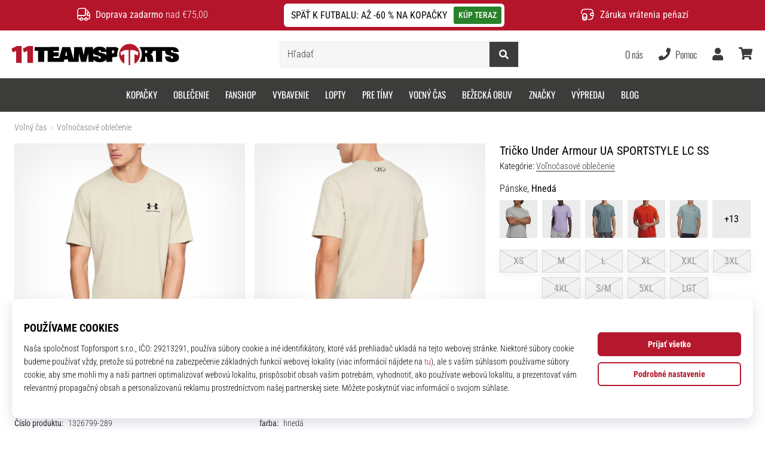

--- FILE ---
content_type: text/html; charset=utf-8
request_url: https://11teamsports.sk/p/under-armour-sportstyle-left-chest-ss-brn-1326799-289
body_size: 63290
content:
<!DOCTYPE html> <html class="no-js not-basket" lang="sk"> <head> <script>(function(w,d,s,l,i){ w[l]=w[l]||[];w[l].push({'gtm.start': new Date().getTime(),event:'gtm.js'});var f=d.getElementsByTagName(s)[0], j=d.createElement(s),dl=l!='dataLayer'?'&l='+l:'';j.async=true;j.src= 'https://www.googletagmanager.com/gtm.js?id='+i+dl;f.parentNode.insertBefore(j,f);})(window,document,'script','dataLayer',"GTM-NR3BR3K");</script> <script>
				</script> <link rel="stylesheet" href="https://i1.t4s.cz/fonts/oswald/latin/font.css?v=57dbfb3" media="all"> <link rel="stylesheet" href="https://i1.t4s.cz/fonts/base-neue/font.css?v=2f822ab" media="all"> <link rel="stylesheet" href="https://i1.t4s.cz/fonts/poppins/font.css?v=e46e5aa" media="all"> <link rel="stylesheet" href="https://i1.t4s.cz/dist/css/bootstrap-eleven.min.css?v=e7c1a41" media="all"> <link rel="stylesheet" href="https://i1.t4s.cz/fonts/roboto/latin/font.css?v=3eb668c" media="all"> <link id="canonicalLink" rel="canonical" href="https://11teamsports.sk/p/under-armour-sportstyle-left-chest-ss-brn-1326799-289"> <meta http-equiv="Content-Type" content="text/html; charset=utf-8"> <meta name="Author" content="Roman Bílek"> <meta id="headMetaDescription" name="Description" content="Tričko Under Armour UA SPORTSTYLE LC SS"> <meta name="HandheldFriendly" content="True"> <meta name="MobileOptimized" content="320"> <meta name="viewport" content="width=device-width, initial-scale=1.0, maximum-scale=5.0"> <meta name="format-detection" content="telephone=no"> <meta name="google-signin-client_id" content="428838006980-41o1viohiho8her2v2i8hppg6tiiek4p.apps.googleusercontent.com"> <meta name="robots" content='all, follow'> <title id="snippet--headTitleArea">Tričko Under Armour UA SPORTSTYLE LC SS - 11teamsports.sk</title> <link rel="icon" type="image/png" href="/favicon-16x16.png" sizes="16x16"> <link rel="icon" type="image/png" href="/favicon-32x32.png" sizes="32x32"> <link rel="apple-touch-icon" sizes="57x57" href="/apple-touch-icon-57x57.png"> <link rel="apple-touch-icon" sizes="72x72" href="/apple-touch-icon-72x72.png"> <link rel="apple-touch-icon" sizes="76x76" href="/apple-touch-icon-76x76.png"> <link rel="icon" type="image/png" href="/favicon-96x96.png" sizes="96x96"> <link rel="apple-touch-icon" sizes="114x114" href="/apple-touch-icon-114x114.png"> <link rel="apple-touch-icon" sizes="144x144" href="/apple-touch-icon-144x144.png"> <link rel="apple-touch-icon" sizes="152x152" href="/apple-touch-icon-152x152.png"> <link rel="shortcut icon" href="/favicon.ico"> <meta name="msapplication-TileColor" content="#ffffff"> <meta name="msapplication-TileImage" content="/apple-touch-icon-144x144.png"> <meta name="theme-color" content="#ffffff"> <link rel="preconnect" href="https://i1.t4s.cz"> <link rel="preconnect" href="https://ajax.googleapis.com"> <link rel="preconnect" href="https://fonts.googleapis.com"> <link rel="preconnect" href="https://apis.google.com" crossorigin> <link rel="image_src" type="image/jpg" href="https://i1.t4s.cz/img/logo-11teamsports.png"> <link rel="alternate" href="https://11teamsports.cz/p/under-armour-sportstyle-left-chest-ss-brn-1326799-289" hreflang="cs-cz"/> <link rel="alternate" href="https://11teamsports.sk/p/under-armour-sportstyle-left-chest-ss-brn-1326799-289" hreflang="sk-sk"/> <link rel="alternate" href="https://11teamsports.ro/p/under-armour-sportstyle-left-chest-ss-brn-1326799-289" hreflang="ro-ro"/> <link rel="alternate" href="https://11teamsports.hu/p/under-armour-sportstyle-left-chest-ss-brn-1326799-289" hreflang="hu-hu"/> <link rel="alternate" href="https://11teamsports.es/p/under-armour-sportstyle-left-chest-ss-brn-1326799-289" hreflang="es-es"/> <link rel="alternate" href="https://11teamsports.hr/p/under-armour-sportstyle-left-chest-ss-brn-1326799-289" hreflang="hr-hr"/> <link rel="alternate" href="https://11teamsports.dk/p/under-armour-sportstyle-left-chest-ss-brn-1326799-289" hreflang="da-dk"/> <link rel="alternate" href="https://11teamsports.se/p/under-armour-sportstyle-left-chest-ss-brn-1326799-289" hreflang="sv-se"/> <link rel="alternate" href="https://11teamsports.ie/p/under-armour-sportstyle-left-chest-ss-brn-1326799-289" hreflang="en-ie"/> <link rel="alternate" href="https://11teamsports.fi/p/under-armour-sportstyle-left-chest-ss-brn-1326799-289" hreflang="fi-fi"/> <link rel="alternate" href="https://11teamsports.pt/p/under-armour-sportstyle-left-chest-ss-brn-1326799-289" hreflang="pt-pt"/> <link rel="alternate" href="https://11teamsports.pl/p/under-armour-sportstyle-left-chest-ss-brn-1326799-289" hreflang="pl-pl"/> <link rel="alternate" href="https://11teamsports.si/p/under-armour-sportstyle-left-chest-ss-brn-1326799-289" hreflang="sl-si"/> <link rel="alternate" href="https://11teamsports.bg/p/under-armour-sportstyle-left-chest-ss-brn-1326799-289" hreflang="bg-bg"/> <link rel="alternate" href="https://11teamsports.gr/p/under-armour-sportstyle-left-chest-ss-brn-1326799-289" hreflang="el-gr"/> <link rel="alternate" href="https://11teamsports.cy/p/under-armour-sportstyle-left-chest-ss-brn-1326799-289" hreflang="el-cy"/> <style> svg * { display: none } </style> <meta name="theme-color" content="#b5152b"> <link rel="stylesheet" href="https://i1.t4s.cz/dist/css/print.min.css?v=8e07940" media="print"> <link rel="stylesheet" href="https://i1.t4s.cz/dist/css/master-eleven.min.css?v=f040410" media="all"> <script src="https://i1.t4s.cz/dist/js/jquery.min.js?v=74c6dce"></script> <script src="https://i1.t4s.cz/dist/js/popper.min.js?v=1a035c3"></script> <script src="https://i1.t4s.cz/dist/js/bootstrap.min.js?v=6abbdaa"></script> <script src="https://i1.t4s.cz/dist/js/nette.min.js?v=a707d78"></script> <script src="https://i1.t4s.cz/dist/js/hp.min.js?v=237fa7d"></script> <script src="https://i1.t4s.cz/dist/js/nav.min.js?v=9cbd641"></script> <script src="https://i1.t4s.cz/dist/js/ekko-lightbox.min.js?v=fb6638e"></script> <script src="https://public.wecoma.eu/lite/v1/wecoma-lite.js" async></script> <script>var dataLayer = dataLayer || [];</script> <script>dataLayer.push({"event": "page"});</script> <script>
					dataLayer.push({
						'zboziCategory': "\"Oblečení a móda  |  Pánské oblečení  |  Pánská trička, tílka a košile  |  Pánská trička    \"",
						'ecommerce': {
							'detail': {
								'products': [{
									'name': "\"\"",         // Name or ID is required.
									'id': "1326799-289", 'price': 21.8, 'brand': "\"\"",
									'category': "{}"
								}]
							}
						}
					});
				</script> <script>
					setTimeout(function() {
					}, 0);
				</script> <script src="https://apis.google.com/js/platform.js" async defer></script> <meta property="og:title" content="Tričko Under Armour UA SPORTSTYLE LC SS"/> <meta property="og:type" content="product"/> <meta property="og:url" content="https://11teamsports.sk/p/under-armour-sportstyle-left-chest-ss-brn-1326799-289"/> <meta property="og:image" content="https://i1.t4s.cz/products/1326799-289/under-armour-sportstyle-left-chest-172537-1326799-289.jpg"/> <meta property="og:price:amount" content="28"> <meta property="og:price:currency" content="EUR"> <meta property="og:brand" content="Under Armour"> <script>let exponea_token = "0ef8f120-f8c5-11ea-85c7-d6aca5995c5d"</script> <script src="https://i1.t4s.cz/dist/js/exponea-new-version.min.js?v=1f2fc4c"></script> <script>
				window.Wecoma = window.Wecoma || {onready : []};
				window.Wecoma.onready.push(async function () {
					if ( hasConsentMarketing === null) {
						await fillWacomaConsents();
					}

					if (hasConsentMarketing) {
						if (typeof (exponea) !== 'undefined') {
							exponea.track('view_item', {
								product_id: "1326799-289",
								price: 21.8,
								title: "Tričko Under Armour UA SPORTSTYLE LC SS",
								brand: "Under Armour"
						,
							'category_1'
						:
							"Voľnočasové oblečenie"
						})
						}
					}
				});
		</script> <script async src="https://scripts.luigisbox.tech/LBX-250805.js"></script> </head> <body data-shop_id="12" data-country="SK" data-lang="sk" class="shop-12 color-eleven not-basket" data-size="eu" data-shop_hp=" /" data-shop_login="/sk/home/try-login" data-shop_shoetype="EU" > <!-- Google Tag Manager (noscript) --> <noscript><iframe src="https://www.googletagmanager.com/ns.html?id=GTM-NR3BR3K" height="0" width="0" style="display:none;visibility:hidden" loading="lazy"></iframe></noscript> <!-- End Google Tag Manager (noscript) --> <script id="dw_consent_lbx">
			"{\"dw_consent\":false}"
		</script> <script>
			setLuigisConsent = function (marketingConsent, analyticsConsent) {
				let consent = marketingConsent && analyticsConsent;
				let luigisJson = '{"dw_consent": ' + (consent ? 'true' : 'false') + '}';
				document.getElementById('dw_consent_lbx').textContent = luigisJson;
				if (marketingConsent || analyticsConsent) {
					let gtmconsent = [];
					if (marketingConsent) {
						gtmconsent.push("marketing");
					}
					if (analyticsConsent) {
						gtmconsent.push("statistics");
					}

					document.cookie = "gtm_consent_modes="+JSON.stringify(gtmconsent);
				} else {
					document.cookie = "gtm_consent_modes=false"
				}

			}; var hasConsentMarketing = null; var hasConsentAnalytics = null;


				window.Wecoma = window.Wecoma || {onready : []};
				window.Wecoma.onready.push(async function () {

					if (hasConsentAnalytics === null || hasConsentMarketing === null) {
						await fillWacomaConsents();
					}

					setLuigisConsent(hasConsentMarketing, hasConsentAnalytics);

				});


			window.fillWacomaConsents = async function () {
				let wecomaObject = new Wecoma({
							// key for business unit
					key: "11t"
				});
				hasConsentMarketing = await wecomaObject.isConsented('marketing'); hasConsentAnalytics = await wecomaObject.isConsented('analytics');
			}
		</script> <div id="outer-wrap"> <script>
					$(document).ready(function() {
						$('#info-message-' + 11688).on('hidden.bs.collapse', function () {
							document.cookie = 'message_closed_' + 11688 + '=' + 11688;
						});

						let parent;
						if ($(window).width() < 991) {
							parent = $('.info-stripe-usp-item--shop-message-text--inner');
						} else {
							parent = $('.info-stripe-usp-item--shop-message');
						}
						const linkElement = parent.find('a');
						const href = linkElement.length ? linkElement.attr('href') : null;

						if (href) {
							parent.on('click', function (event) {
								event.preventDefault();
								window.location.href = href;
							});

							// this ensures clicks on the actual <a> tags also work
							linkElement.on('click', function (event) {
								event.stopPropagation();
							});
						}
					});
				</script> <div class="info-message info-message--v2 w-100 bg-running-gradient-lighter --shop-message" > <div class="info-stripe-usp-wrapper"> <div class="info-stripe-usp"> <div class="info-stripe-usp-item info-stripe-usp-item-1 d-none d-lg-block"> <div class="d-flex align-items-center justify-content-center"> <i class="svg-icon-custom"><svg width="24" height="24" viewBox="0 0 24 24" fill="none" xmlns="http://www.w3.org/2000/svg"><path d="M15 2V12C15 13.1 14.1 14 13 14H2V6C2 3.79 3.79 2 6 2H15Z" stroke="currentColor" stroke-width="1.5" stroke-linecap="round" stroke-linejoin="round"/><path d="M22 14V17C22 18.66 20.66 20 19 20H18C18 18.9 17.1 18 16 18C14.9 18 14 18.9 14 20H10C10 18.9 9.1 18 8 18C6.9 18 6 18.9 6 20H5C3.34 20 2 18.66 2 17V14H13C14.1 14 15 13.1 15 12V5H16.84C17.56 5 18.22 5.39001 18.58 6.01001L20.29 9H19C18.45 9 18 9.45 18 10V13C18 13.55 18.45 14 19 14H22Z" stroke="currentColor" stroke-width="1.5" stroke-linecap="round" stroke-linejoin="round"/><path d="M8 22C9.10457 22 10 21.1046 10 20C10 18.8954 9.10457 18 8 18C6.89543 18 6 18.8954 6 20C6 21.1046 6.89543 22 8 22Z" stroke="currentColor" stroke-width="1.5" stroke-linecap="round" stroke-linejoin="round"/><path d="M16 22C17.1046 22 18 21.1046 18 20C18 18.8954 17.1046 18 16 18C14.8954 18 14 18.8954 14 20C14 21.1046 14.8954 22 16 22Z" stroke="currentColor" stroke-width="1.5" stroke-linecap="round" stroke-linejoin="round"/><path d="M22 12V14H19C18.45 14 18 13.55 18 13V10C18 9.45 18.45 9 19 9H20.29L22 12Z" stroke="currentColor" stroke-width="1.5" stroke-linecap="round" stroke-linejoin="round"/></svg></i> <div class="info-stripe-usp-item__content no-scrollbar"> <strong>Doprava zadarmo</strong> nad €75,00 </div> </div> </div> <div class="info-stripe-usp-item info-stripe-usp-item-0 js-info-stripe-usp-item-0"> <div class="info-stripe-usp-item--shop-message cursor-pointer info-stripe-usp-item--shop-message--no-countdown" id="info-message-11688" > <div class="d-flex align-items-center justify-content-center gap-lg-3"> <div class="info-stripe-usp-item--shop-message-text js-info-stripe-usp-item-shop-message"> <div class="info-stripe-usp-item--shop-message-text--inner d-lg-flex align-items-lg-center"> <strong>SPÄŤ K FUTBALU: AŽ -60 % NA KOPAČKY</strong> <a href="https://11teamsports.sk/c/vypredaj-11teamsports-sk/type-2" class="btn btn-infostripe btn-infostripe-lg-offset">KÚP TERAZ</a> </div> </div> <i class="js-info-stripe-usp-item--shop-message--close d-lg-none"><svg fill=none height=16 viewBox="0 0 16 16"width=16 xmlns=http://www.w3.org/2000/svg><path d="M13.3334 13.3334L2.66669 2.66675"stroke=black stroke-linecap=round stroke-linejoin=round stroke-miterlimit=10 /><path d="M13.3334 2.66675L2.66669 13.3334"stroke=black stroke-linecap=round stroke-linejoin=round stroke-miterlimit=10 /></svg></i> </div> </div> </div> <div class="info-stripe-usp-item info-stripe-usp-item-2 js-info-stripe-usp-item-0-replacer d-none" > <div class="d-flex align-items-center justify-content-center"> <i class="svg-icon-custom"><svg width="24" height="24" viewBox="0 0 24 24" fill="none" xmlns="http://www.w3.org/2000/svg"><path d="M22.0029 15C22.0029 18.87 18.8729 22 15.0029 22L16.0529 20.25" stroke="currentColor" stroke-width="1.5" stroke-linecap="round" stroke-linejoin="round"/><path d="M2.00293 9C2.00293 5.13 5.13293 2 9.00293 2L7.95293 3.75" stroke="currentColor" stroke-width="1.5" stroke-linecap="round" stroke-linejoin="round"/><path d="M13.7031 4.44995L17.6831 6.74994L21.6231 4.45996" stroke="currentColor" stroke-width="1.5" stroke-linecap="round" stroke-linejoin="round"/><path d="M17.6831 10.82V6.73999" stroke="currentColor" stroke-width="1.5" stroke-linecap="round" stroke-linejoin="round"/><path d="M16.743 2.21L14.343 3.53996C13.803 3.83996 13.353 4.59995 13.353 5.21995V7.75999C13.353 8.37999 13.793 9.13998 14.343 9.43998L16.743 10.77C17.253 11.06 18.093 11.06 18.613 10.77L21.013 9.43998C21.553 9.13998 22.003 8.37999 22.003 7.75999V5.21995C22.003 4.59995 21.563 3.83996 21.013 3.53996L18.613 2.21C18.103 1.93 17.263 1.93 16.743 2.21Z" stroke="currentColor" stroke-width="1.5" stroke-linecap="round" stroke-linejoin="round"/><path d="M2.35303 15.45L6.32303 17.7499L10.273 15.46" stroke="currentColor" stroke-width="1.5" stroke-linecap="round" stroke-linejoin="round"/><path d="M6.32324 21.82V17.74" stroke="currentColor" stroke-width="1.5" stroke-linecap="round" stroke-linejoin="round"/><path d="M5.39293 13.21L2.99294 14.54C2.45294 14.84 2.00293 15.5999 2.00293 16.2199V18.76C2.00293 19.38 2.44294 20.14 2.99294 20.44L5.39293 21.77C5.90293 22.06 6.74292 22.06 7.26292 21.77L9.66293 20.44C10.2029 20.14 10.6529 19.38 10.6529 18.76V16.2199C10.6529 15.5999 10.2129 14.84 9.66293 14.54L7.26292 13.21C6.74292 12.93 5.90293 12.93 5.39293 13.21Z" stroke="currentColor" stroke-width="1.5" stroke-linecap="round" stroke-linejoin="round"/></svg></i> <div class="info-stripe-usp-item__content no-scrollbar"><strong>Tovar môžeš do 30 dní vrátiť</strong> bez udania dôvodu</div> </div> </div> <div class="info-stripe-usp-item info-stripe-usp-item-3 d-none d-lg-block"> <div class="d-flex align-items-center justify-content-center"> <i class="svg-icon-custom"><svg width="25" height="24" viewBox="0 0 25 24" fill="none" xmlns="http://www.w3.org/2000/svg"><path d="M10.7968 16.8604V18.8904C10.7968 20.6104 9.19675 22.0004 7.22675 22.0004C5.25675 22.0004 3.64673 20.6104 3.64673 18.8904V16.8604C3.64673 18.5804 5.24675 19.8004 7.22675 19.8004C9.19675 19.8004 10.7968 18.5704 10.7968 16.8604Z" stroke="currentColor" stroke-width="1.5" stroke-linecap="round" stroke-linejoin="round"/><path d="M10.7952 14.11C10.7952 14.61 10.6552 15.07 10.4152 15.47C9.82522 16.44 8.61521 17.05 7.21521 17.05C5.81521 17.05 4.6052 16.43 4.0152 15.47C3.7752 15.07 3.63525 14.61 3.63525 14.11C3.63525 13.25 4.03523 12.48 4.67523 11.92C5.32523 11.35 6.2152 11.01 7.2052 11.01C8.1952 11.01 9.08523 11.36 9.73523 11.92C10.3952 12.47 10.7952 13.25 10.7952 14.11Z" stroke="currentColor" stroke-width="1.5" stroke-linecap="round" stroke-linejoin="round"/><path d="M10.7968 14.11V16.86C10.7968 18.58 9.19675 19.8 7.22675 19.8C5.25675 19.8 3.64673 18.57 3.64673 16.86V14.11C3.64673 12.39 5.24675 11 7.22675 11C8.21675 11 9.10677 11.35 9.75677 11.91C10.3968 12.47 10.7968 13.25 10.7968 14.11Z" stroke="currentColor" stroke-width="1.5" stroke-linecap="round" stroke-linejoin="round"/><path d="M22.0451 10.9699V13.03C22.0451 13.58 21.6051 14.0299 21.0451 14.0499H19.0851C18.0051 14.0499 17.0151 13.2599 16.9251 12.1799C16.8651 11.5499 17.1051 10.9599 17.5251 10.5499C17.8951 10.1699 18.4051 9.94995 18.9651 9.94995H21.0451C21.6051 9.96995 22.0451 10.4199 22.0451 10.9699Z" stroke="currentColor" stroke-width="1.5" stroke-linecap="round" stroke-linejoin="round"/><path d="M2.04517 10.5V8.5C2.04517 5.78 3.68517 3.88 6.23517 3.56C6.49517 3.52 6.76517 3.5 7.04517 3.5H16.0452C16.3052 3.5 16.5552 3.50999 16.7952 3.54999C19.3752 3.84999 21.0452 5.76 21.0452 8.5V9.95001H18.9651C18.4051 9.95001 17.8951 10.17 17.5251 10.55C17.1051 10.96 16.8652 11.55 16.9252 12.18C17.0152 13.26 18.0051 14.05 19.0851 14.05H21.0452V15.5C21.0452 18.5 19.0452 20.5 16.0452 20.5H13.5452" stroke="currentColor" stroke-width="1.5" stroke-linecap="round" stroke-linejoin="round"/></svg></i> <div class="info-stripe-usp-item__content no-scrollbar"><strong>Záruka vrátenia peňazí</strong></div> </div> </div> </div> </div> </div> <nav id="navigation"> <div class="nav-inner"> <div class="nav-head "> <ul class="nav-head-wrap nav-head-level-1"> <li id="nav-toggle" class="header-level-2-item blmr-menu-mob"> <div class="nav-sandwitch"> <span></span> <span></span> <span></span> <span></span> </div> </li> <li id="nav-toggle-search" class="header-level-2-item blmr-search-mob"> <a href="javascript:" class="nav-head-item nav-head-item__btn"> <span class="sr-only">Vyhľadať</span> <i class="svg-icon"><svg xmlns="http://www.w3.org/2000/svg" fill="currentColor" viewBox="0 0 512 512"><path d="M505 442.7L405.3 343c-4.5-4.5-10.6-7-17-7H372c27.6-35.3 44-79.7 44-128C416 93.1 322.9 0 208 0S0 93.1 0 208s93.1 208 208 208c48.3 0 92.7-16.4 128-44v16.3c0 6.4 2.5 12.5 7 17l99.7 99.7c9.4 9.4 24.6 9.4 33.9 0l28.3-28.3c9.4-9.4 9.4-24.6.1-34zM208 336c-70.7 0-128-57.2-128-128 0-70.7 57.2-128 128-128 70.7 0 128 57.2 128 128 0 70.7-57.2 128-128 128z"></path></svg></i> </a> </li> <li id="nav-logo" class="blmr-logo"> <a href="/" class="nav-head-logo"> <img src='https://i1.t4s.cz/galleries/svg/11teamsports.svg' alt='11teamsports'height='29'width='300'loading=lazy> <span class="sr-only">11teamsports.sk</span> </a> </li> <li id="snippet--kos_pocet_user" class="header-level-2-item blmr-user-admin-icon-mob " data-toggle="modal" data-target="#modal-login" data-backdrop="static"> <a href="javascript:" class="nav-head-item nav-head-item__btn header-level-2--no-cart"> <span class="sr-only">košík</span> <i class="svg-icon"><svg xmlns="http://www.w3.org/2000/svg" fill="currentColor" viewBox="0 0 448 512"><path d="M224 256c70.7 0 128-57.3 128-128S294.7 0 224 0 96 57.3 96 128s57.3 128 128 128zm89.6 32h-16.7c-22.2 10.2-46.9 16-72.9 16s-50.6-5.8-72.9-16h-16.7C60.2 288 0 348.2 0 422.4V464c0 26.5 21.5 48 48 48h352c26.5 0 48-21.5 48-48v-41.6c0-74.2-60.2-134.4-134.4-134.4z"></path></svg></i> </a> </li> <li id="snippet--kos_pocet" class="header-level-2-item blmr-cart-icon-mob"> <a href="/basket/show" class="nav-head-item nav-head-item__btn" aria-label="košík"> <i class="svg-icon"><svg xmlns="http://www.w3.org/2000/svg" fill="currentColor" viewBox="0 0 576 512"><path d="M528.12 301.319l47.273-208C578.806 78.301 567.391 64 551.99 64H159.208l-9.166-44.81C147.758 8.021 137.93 0 126.529 0H24C10.745 0 0 10.745 0 24v16c0 13.255 10.745 24 24 24h69.883l70.248 343.435C147.325 417.1 136 435.222 136 456c0 30.928 25.072 56 56 56s56-25.072 56-56c0-15.674-6.447-29.835-16.824-40h209.647C430.447 426.165 424 440.326 424 456c0 30.928 25.072 56 56 56s56-25.072 56-56c0-22.172-12.888-41.332-31.579-50.405l5.517-24.276c3.413-15.018-8.002-29.319-23.403-29.319H218.117l-6.545-32h293.145c11.206 0 20.92-7.754 23.403-18.681z"></path></svg></i> </a> </li> </ul> <ul class="nav-head-wrap nav-head-level-2"> <li id="nav-search" class="header-level-2-item header-level-2__search"> <form action="/p/under-armour-sportstyle-left-chest-ss-brn-1326799-289" method="post" id="snippet--hledat" class="header-search w-100 order-lg-2 disabled"> <div class="header-search-group input-group" id="q0"> <input type="text" name="search" placeholder="Hľadať" id="q" required disabled="" data-nette-rules='[{"op":":filled","msg":"This field is required."},{"op":":minLength","msg":"Hľadaný výraz","arg":2}]' class="header-search__input blmr-search form-control search-inp" autocomplete="off" autocorrect="off" data-autocomplete-url="/p/under-armour-sportstyle-left-chest-ss-brn-1326799-289?do=autocomplete"> <div class="header-search__append input-group-append"> <label for="q" class="header-search__clear" id="search-clear"> <span class="sr-only">Hľadať</span> <i class="svg-icon"><svg role="img" xmlns="http://www.w3.org/2000/svg" fill="currentColor" viewBox="0 0 512 512"><path fill="currentColor" d="M256 8C119 8 8 119 8 256s111 248 248 248 248-111 248-248S393 8 256 8zm121.6 313.1c4.7 4.7 4.7 12.3 0 17L338 377.6c-4.7 4.7-12.3 4.7-17 0L256 312l-65.1 65.6c-4.7 4.7-12.3 4.7-17 0L134.4 338c-4.7-4.7-4.7-12.3 0-17l65.6-65-65.6-65.1c-4.7-4.7-4.7-12.3 0-17l39.6-39.6c4.7-4.7 12.3-4.7 17 0l65 65.7 65.1-65.6c4.7-4.7 12.3-4.7 17 0l39.6 39.6c4.7 4.7 4.7 12.3 0 17L312 256l65.6 65.1z"></path></svg></i> </label> <button class="btn header-search__btn" type="submit" title="Hľadať" id="search-btn"> <i class="header-search__svg-icon svg-icon search mt-1"><svg xmlns="http://www.w3.org/2000/svg" fill="currentColor" viewBox="0 0 512 512"><path d="M505 442.7L405.3 343c-4.5-4.5-10.6-7-17-7H372c27.6-35.3 44-79.7 44-128C416 93.1 322.9 0 208 0S0 93.1 0 208s93.1 208 208 208c48.3 0 92.7-16.4 128-44v16.3c0 6.4 2.5 12.5 7 17l99.7 99.7c9.4 9.4 24.6 9.4 33.9 0l28.3-28.3c9.4-9.4 9.4-24.6.1-34zM208 336c-70.7 0-128-57.2-128-128 0-70.7 57.2-128 128-128 70.7 0 128 57.2 128 128 0 70.7-57.2 128-128 128z"></path></svg></i> <i class="header-search__svg-icon svg-icon loader mt-1"><svg class="svg-icon svg-loader" version="1.1" xmlns="http://www.w3.org/2000/svg" fill="currentColor" x="0px" y="0px" width="40px" height="40px" viewBox="0 0 50 50" style="enable-background:new 0 0 50 50;" xml:space="preserve"><path d="M43.935,25.145c0-10.318-8.364-18.683-18.683-18.683c-10.318,0-18.683,8.365-18.683,18.683h4.068c0-8.071,6.543-14.615,14.615-14.615c8.072,0,14.615,6.543,14.615,14.615H43.935z"><animatetransform attributeType="xml" attributeName="transform" type="rotate" from="0 25 25" to="360 25 25" dur="0.6s" repeatCount="indefinite"/></path></svg></i> </button> </div> </div> <script>
		var myenter = false;
		$(document).ready(function () {
			if ($(".error-page").length < 1) {
				let search = "q"
				let form_search = "#snippet--hledat"
				let typingTimer //timer identifier
				let myInput = document.getElementById(search)
				let $snippet = $('.searchAutocomplete-snippet')

				function clearAutocomplete() {
					$snippet.empty().removeClass('expanded');
					$("#snippet--hledat .input-group").removeClass("loading");
				}

				//on keyup, start the countdown
				myInput.addEventListener('keyup', () => {
					let myval = (myInput.value || "").trim()

					if (myval.length === 0) {
						if (!$("#search-clear").hasClass("d-none")) {
							$("#search-clear").addClass("d-none");
						}
						clearTimeout(typingTimer);
						clearAutocomplete();
						return;
					}

					if ($("#search-clear").hasClass("d-none")) {
						$("#search-clear").removeClass("d-none");
					}

					clearTimeout(typingTimer);
					if (myval.length < 2) {
						$("#snippet--hledat .input-group").removeClass("loading");
						return;
					}

					$("#snippet--hledat .input-group").addClass("loading");
					typingTimer = setTimeout(function () {
						$(form_search).submit();
					}, 500);
				});
				$(search).keypress(function (e) {
					if (e.which == 13) {
						myenter = true
					}
				});

				$(myInput).on('input', function () {
					if (((myInput.value || "").trim()) === '') {
						clearTimeout(typingTimer);
						clearAutocomplete();
					}
				});
				$('#search-clear').on('click touchend', function () {
					clearTimeout(typingTimer);
					myInput.value = "";
					if (!$("#search-clear").hasClass("d-none")) {
						$("#search-clear").addClass("d-none");
					}
					clearAutocomplete();
				});

				$(form_search).on('submit', function (e) {
					let myval = (myInput.value || "").trim()
					const isUserSubmit = !!(e && e.originalEvent)

					// redirect to search results for any explicit submit (button or enter)
					if ((isUserSubmit || myenter) && myval.length > 0) {
						window.location.href = "/s?search=" + encodeURIComponent(myval)
						e.preventDefault()
						return true
					}

					if (myval.length === 0) {
						e.preventDefault()
						clearAutocomplete();
						myenter = false
						return false
					}

					$(this).netteAjax(e).done(function (data) {
						$("#snippet--hledat .input-group").removeClass("loading");
						if ($('.searchAutocomplete-snippet').find('.searchAutocomplete').length) {
							$('.searchAutocomplete-snippet').addClass('expanded');
						}

							setTimeout(function() {
								dataLayer.push({
									'event': 'GAevent',
									'eventCategory': 'Search',
									'eventAction': 'Search',
									'eventValue': myval
								});
								dataLayer.push({
									'event': 'VirtualPageview', 'virtualPageURL': '/s/?q=' + myval
								});
							}, 0);
					});

					myenter = false
				});
			}
		});
	</script><input type="hidden" name="_do" value="searchBox-searchProductForm-submit"></form> </li> <li id="nav-search-close" class="header-level-2-item header-level-2__search-close disabled"> <a href="javascript:" class="nav-head-item">Zavrieť</a> </li> </ul> <ul class="nav-head-wrap nav-head-level-3 pl-3"> <li class="nav-head-drop nav-head-nodelay blmr-help-center-pc"> <a href="/pg/kontakt" class="nav-head-item"> O nás </a> <div class="header-dropdown header-phone"> <ul class="nav-dropdown-list header-userlist "> <li class="nav-item"> <a href="/pg/kdo-sme" class="nav-link text-ellipsis "> Špecialista na futbal od roku 2007 </a> </li> <li class="nav-item"> <a href="/pg/11teamsports-house-of-clubs" class="nav-link text-ellipsis "> Vernostný program </a> </li> <li class="nav-item"> <a href="/pg/stan-sa-nasim-11teamsports-brand-ambasadorom" class="nav-link text-ellipsis "> Ambasádorský program </a> </li> <li class="nav-item"> <a href="/pg/top4football-affiliate" class="nav-link text-ellipsis "> Affiliate program </a> </li> <li class="nav-item"> <a href="/page/careers" class="nav-link text-ellipsis "> Pracovné miesta a kariéra </a> </li> <li class="nav-item"> <a href="#" onclick="window.wlc.openPrecen()" class="nav-link text-ellipsis "> Nastavenia cookies </a> </li> <li class="nav-item"> <a href="/pg/obchodni-podminky-sk" class="nav-link text-ellipsis "> Obchodné podmienky </a> </li> </ul> </div> </li> <li class="nav-head-drop nav-head-nodelay blmr-help-center-pc"> <a href="tel:+421233056449" class="nav-head-item"> <i class="svg-icon header-icon mr-2"><svg xmlns="http://www.w3.org/2000/svg" fill="currentColor" viewBox="0 0 512 512"><path d="M493.4 24.6l-104-24c-11.3-2.6-22.9 3.3-27.5 13.9l-48 112c-4.2 9.8-1.4 21.3 6.9 28l60.6 49.6c-36 76.7-98.9 140.5-177.2 177.2l-49.6-60.6c-6.8-8.3-18.2-11.1-28-6.9l-112 48C3.9 366.5-2 378.1.6 389.4l24 104C27.1 504.2 36.7 512 48 512c256.1 0 464-207.5 464-464 0-11.2-7.7-20.9-18.6-23.4z"></path></svg></i> <span class="d-none d-xl-inline"> Pomoc </span> </a> <div class="header-dropdown header-contact"> <ul class="nav-dropdown-list header-userlist "> <li class="nav-item "> <a href="tel:+421233056449" class="nav-link "> <i class="svg-icon nav-dropdown-svg-icon svg-help"><svg xmlns="http://www.w3.org/2000/svg" viewBox="0 0 512 512"><path fill="currentColor" d="M487.8 24.1L387 .8c-14.7-3.4-29.8 4.2-35.8 18.1l-46.5 108.5c-5.5 12.7-1.8 27.7 8.9 36.5l53.9 44.1c-34 69.2-90.3 125.6-159.6 159.6l-44.1-53.9c-8.8-10.7-23.8-14.4-36.5-8.9L18.9 351.3C5 357.3-2.6 372.3.8 387L24 487.7C27.3 502 39.9 512 54.5 512 306.7 512 512 307.8 512 54.5c0-14.6-10-27.2-24.2-30.4zM55.1 480l-23-99.6 107.4-46 59.5 72.8c103.6-48.6 159.7-104.9 208.1-208.1l-72.8-59.5 46-107.4 99.6 23C479.7 289.7 289.6 479.7 55.1 480z"></path></svg></i> <strong class="ml-4">02 33 056 449</strong> </a> </li> <li class="nav-item "> <small class="d-block ml-4">Po–Pi: 09:00 – 17:00<br></small> </li> <li class="nav-item "> <a href="mailto:info@11teamsports.sk" class="nav-link "> <i class="svg-icon nav-dropdown-svg-icon svg-help"><svg xmlns="http://www.w3.org/2000/svg" viewBox="0 0 512 512"><path fill="currentColor" d="M352 248v-16c0-4.42-3.58-8-8-8H168c-4.42 0-8 3.58-8 8v16c0 4.42 3.58 8 8 8h176c4.42 0 8-3.58 8-8zm-184-56h176c4.42 0 8-3.58 8-8v-16c0-4.42-3.58-8-8-8H168c-4.42 0-8 3.58-8 8v16c0 4.42 3.58 8 8 8zm326.59-27.48c-1.98-1.63-22.19-17.91-46.59-37.53V96c0-17.67-14.33-32-32-32h-46.47c-4.13-3.31-7.71-6.16-10.2-8.14C337.23 38.19 299.44 0 256 0c-43.21 0-80.64 37.72-103.34 55.86-2.53 2.01-6.1 4.87-10.2 8.14H96c-17.67 0-32 14.33-32 32v30.98c-24.52 19.71-44.75 36.01-46.48 37.43A48.002 48.002 0 0 0 0 201.48V464c0 26.51 21.49 48 48 48h416c26.51 0 48-21.49 48-48V201.51c0-14.31-6.38-27.88-17.41-36.99zM256 32c21.77 0 44.64 16.72 63.14 32H192.9c18.53-15.27 41.42-32 63.1-32zM96 96h320v173.35c-32.33 26-65.3 52.44-86.59 69.34-16.85 13.43-50.19 45.68-73.41 45.31-23.21.38-56.56-31.88-73.41-45.32-21.29-16.9-54.24-43.33-86.59-69.34V96zM32 201.48c0-4.8 2.13-9.31 5.84-12.36 1.24-1.02 11.62-9.38 26.16-21.08v75.55c-11.53-9.28-22.51-18.13-32-25.78v-16.33zM480 464c0 8.82-7.18 16-16 16H48c-8.82 0-16-7.18-16-16V258.91c42.75 34.44 99.31 79.92 130.68 104.82 20.49 16.36 56.74 52.53 93.32 52.26 36.45.26 72.27-35.46 93.31-52.26C380.72 338.8 437.24 293.34 480 258.9V464zm0-246.19c-9.62 7.75-20.27 16.34-32 25.79v-75.54c14.44 11.62 24.8 19.97 26.2 21.12 3.69 3.05 5.8 7.54 5.8 12.33v16.3z"></path></svg></i> <strong class="ml-4">info@11teamsports.sk</strong> </a> </li> <li class="nav-item nav-rule"></li> <li class=""> <a href="/sk/order/cancelation" class="nav-link text-ellipsis " rel="nofollow" > Zrušiť objednávku </a> </li> <li class=""> <a href="/pg/ako-vratit-tovar" class="nav-link text-ellipsis " rel="nofollow" > Vrátenie objednávky </a> </li> <li class=""> <a href="/pg/ako-reklamovat-tovar" class="nav-link text-ellipsis " rel="nofollow" > Reklamácia chybného tovaru </a> </li> <li class=""> <a href="/pg/house-of-clubs" class="nav-link text-ellipsis " rel="nofollow" > Obleč svoj tím </a> </li> <li class=""> <a href="/pg/doprava" class="nav-link text-ellipsis " rel="nofollow" > Doprava a platba </a> </li> <li class=""> <a href="/pg/tabulky-velikosti" class="nav-link text-ellipsis " rel="nofollow" > Nájsť správnu veľkosť </a> </li> <li class=""> <a href="/pg/vybav-svuj-tym" class="nav-link text-ellipsis " rel="nofollow" > Katalógy na stiahnutie </a> </li> <li class=""> <a href="/pg/kontakt" class="nav-link text-ellipsis " rel="nofollow" > kontakt </a> </li> <li class=""> <a href="/sk/faq" class="nav-link text-ellipsis " rel="nofollow" > FAQ - Často kladené otázky </a> </li> <li class=""> <a href="/pg/pravidla-ochrany-osobnych-udajov" class="nav-link text-ellipsis " rel="nofollow" > Pravidlá ochrany osobných údajov </a> </li> </ul> </div> </li> <li class="nav-head-drop nav-head-delay blmr-user-admin-icon-pc"> <a href="/user" class="nav-head-item open-modal-login-in" data-toggle="modal" data-target="#modal-login"> <span class="sr-only">Užívateľ</span> <i class="nav-head-icon svg-icon"><svg xmlns="http://www.w3.org/2000/svg" fill="currentColor" viewBox="0 0 448 512"><path d="M224 256c70.7 0 128-57.3 128-128S294.7 0 224 0 96 57.3 96 128s57.3 128 128 128zm89.6 32h-16.7c-22.2 10.2-46.9 16-72.9 16s-50.6-5.8-72.9-16h-16.7C60.2 288 0 348.2 0 422.4V464c0 26.5 21.5 48 48 48h352c26.5 0 48-21.5 48-48v-41.6c0-74.2-60.2-134.4-134.4-134.4z"></path></svg></i> </a> <div class="header-dropdown header-login"> <ul class="nav-dropdown-list header-userlist"> <li class="nav-item"> <a class="nav-link text-ellipsis open-modal-login-in" href="/user/login" data-toggle="modal" data-target="#modal-login" data-backdrop="static" > <i class="svg-icon nav-dropdown-svg-icon svg-help"><svg xmlns="http://www.w3.org/2000/svg" fill="currentColor" viewBox="0 0 512 512"><path fill="currentColor" d="M144 112v51.6H48c-26.5 0-48 21.5-48 48v88.6c0 26.5 21.5 48 48 48h96v51.6c0 42.6 51.7 64.2 81.9 33.9l144-143.9c18.7-18.7 18.7-49.1 0-67.9l-144-144C195.8 48 144 69.3 144 112zm192 144L192 400v-99.7H48v-88.6h144V112l144 144zm80 192h-84c-6.6 0-12-5.4-12-12v-24c0-6.6 5.4-12 12-12h84c26.5 0 48-21.5 48-48V160c0-26.5-21.5-48-48-48h-84c-6.6 0-12-5.4-12-12V76c0-6.6 5.4-12 12-12h84c53 0 96 43 96 96v192c0 53-43 96-96 96z"></path></svg></i> <strong class="ml-4">Prihlásiť sa</strong> </a> </li> <li class="nav-item"> <a class="nav-link text-ellipsis open-modal-login-up" href="/user/register" data-toggle="modal" data-target="#modal-login" data-backdrop="static" > <i class="svg-icon nav-dropdown-svg-icon svg-help"><svg xmlns="http://www.w3.org/2000/svg" fill="currentColor" viewBox="0 0 512 512"><path fill="currentColor" d="M416 448h-84c-6.6 0-12-5.4-12-12v-40c0-6.6 5.4-12 12-12h84c17.7 0 32-14.3 32-32V160c0-17.7-14.3-32-32-32h-84c-6.6 0-12-5.4-12-12V76c0-6.6 5.4-12 12-12h84c53 0 96 43 96 96v192c0 53-43 96-96 96zm-47-201L201 79c-15-15-41-4.5-41 17v96H24c-13.3 0-24 10.7-24 24v96c0 13.3 10.7 24 24 24h136v96c0 21.5 26 32 41 17l168-168c9.3-9.4 9.3-24.6 0-34z"></path></svg></i> <strong class="ml-4">Zaregistrovať sa</strong> <small class="d-block ml-4">Zaberie ti to len pár sekúnd</small> </a> </li> <li class="nav-item nav-rule"></li> <li class="nav-item"> <a class="nav-link text-ellipsis" href="/user/lost-password"> <i class="svg-icon nav-dropdown-svg-icon svg-help"><svg xmlns="http://www.w3.org/2000/svg" viewBox="0 0 512 512" fill="currentColor"><path fill="currentColor" d="M512 176.001C512 273.203 433.202 352 336 352c-11.22 0-22.19-1.062-32.827-3.069l-24.012 27.014A23.999 23.999 0 0 1 261.223 384H224v40c0 13.255-10.745 24-24 24h-40v40c0 13.255-10.745 24-24 24H24c-13.255 0-24-10.745-24-24v-78.059c0-6.365 2.529-12.47 7.029-16.971l161.802-161.802C163.108 213.814 160 195.271 160 176 160 78.798 238.797.001 335.999 0 433.488-.001 512 78.511 512 176.001zM336 128c0 26.51 21.49 48 48 48s48-21.49 48-48-21.49-48-48-48-48 21.49-48 48z"></path></svg></i> <span class="ml-4">Zabudnuté heslo?</span> </a> </li> </ul> </div> </li> <li id="nav-basket" class="nav-head-drop nav-head-delay blmr-cart-icon-pc"> <div id="snippet--kos"> <a href="/basket/show" class="nav-head-item"> <span class="sr-only">košík</span> <span class="position-relative"> <i class="svg-icon"> <svg xmlns="http://www.w3.org/2000/svg" fill="currentColor" viewBox="0 0 576 512"><path d="M528.12 301.319l47.273-208C578.806 78.301 567.391 64 551.99 64H159.208l-9.166-44.81C147.758 8.021 137.93 0 126.529 0H24C10.745 0 0 10.745 0 24v16c0 13.255 10.745 24 24 24h69.883l70.248 343.435C147.325 417.1 136 435.222 136 456c0 30.928 25.072 56 56 56s56-25.072 56-56c0-15.674-6.447-29.835-16.824-40h209.647C430.447 426.165 424 440.326 424 456c0 30.928 25.072 56 56 56s56-25.072 56-56c0-22.172-12.888-41.332-31.579-50.405l5.517-24.276c3.413-15.018-8.002-29.319-23.403-29.319H218.117l-6.545-32h293.145c11.206 0 20.92-7.754 23.403-18.681z"></path></svg> </i> </span> </a> <div class="header-dropdown"> <ul class="nav-dropdown-list"> <li class="nav-item"> <div class="nav-link font-em-125 font-weight-normal"> Košík je prázdny. </div> </li> <li class="nav-item"> <a href=" /c/fotbal-nove-kopacky " class="nav-link row m-0 d-flex align-items-center flex-nowrap"> <div class="col-1 p-0"> <div class="minibasket-picture product-shadow"> <div class="minibasket-picture__inner w-100 h-100 px-1"> <div class="minibasket-picture__cover mx-auto "> <img src="https://i1.t4s.cz/products/104752-004/193107s1.png" alt="basket" loading="lazy" class="minibasket-picture__img w-100 mw-100 mh-100" > </div> </div> </div> </div> <div class="col-11 p-0 pl-2"> <span>Prezri si <u class='shop-color'>najnovšie modely kopačiek</u>.</span> </div> </a> </li> <a href="https://www.trustpilot.com/review/www.11teamsports.com?languages=sk" target="_blank" class="trustpilot-widget-minibasket trustpilot d-flex align-items-center justify-content-center" > <div class="trustpilot-customerinfo"> <strong>Výborné</strong> </div> <div class="trustpilot-trustscore-reviews"> 4.5 z 5 </div> <div class="svg-icon trustpilot-logo font-em-13"> <svg width="94" height="24" viewBox="0 0 94 24" fill="none" xmlns="http://www.w3.org/2000/svg"><path d="M24.7061 8.50488H34.2158V10.346H30.4714V20.7248H28.4191V10.346H24.6904L24.7061 8.50488ZM33.8084 11.8776H35.5631V13.5884H35.5944C35.6571 13.344 35.7668 13.1159 35.9234 12.8878C36.0801 12.6597 36.2681 12.4479 36.5031 12.2686C36.7224 12.0731 36.9731 11.9265 37.2551 11.8124C37.5214 11.6984 37.8034 11.6332 38.0854 11.6332C38.3048 11.6332 38.4614 11.6495 38.5398 11.6495C38.6181 11.6658 38.7121 11.6821 38.7904 11.6821V13.5558C38.6651 13.5232 38.5241 13.5069 38.3831 13.4906C38.2421 13.4743 38.1168 13.458 37.9758 13.458C37.6624 13.458 37.3648 13.5232 37.0828 13.6536C36.8008 13.7839 36.5658 13.9794 36.3464 14.2238C36.1428 14.4845 35.9704 14.7941 35.8451 15.1688C35.7198 15.5436 35.6571 15.9835 35.6571 16.4723V20.676H33.7771L33.8084 11.8776ZM47.4071 20.7248H45.5584V19.4865H45.5271C45.2921 19.9428 44.9474 20.2849 44.4931 20.5619C44.0388 20.8389 43.5688 20.9692 43.0988 20.9692C41.9864 20.9692 41.1718 20.6922 40.6704 20.1057C40.1691 19.5354 39.9184 18.6556 39.9184 17.4988V11.8776H41.7984V17.3033C41.7984 18.0853 41.9394 18.6393 42.2371 18.9489C42.5191 19.2747 42.9264 19.4377 43.4434 19.4377C43.8351 19.4377 44.1641 19.3725 44.4304 19.2421C44.6968 19.1118 44.9161 18.9489 45.0728 18.7371C45.2451 18.5252 45.3548 18.2645 45.4331 17.9713C45.5114 17.678 45.5428 17.3521 45.5428 17.01V11.8776H47.4228V20.7248H47.4071ZM50.6031 17.8898C50.6658 18.4601 50.8694 18.8511 51.2298 19.0955C51.5901 19.3236 52.0288 19.4377 52.5301 19.4377C52.7024 19.4377 52.9061 19.4214 53.1254 19.3888C53.3448 19.3562 53.5641 19.3073 53.7521 19.2259C53.9558 19.1444 54.1124 19.0303 54.2378 18.8674C54.3631 18.7045 54.4258 18.509 54.4101 18.2646C54.3944 18.0202 54.3161 17.8083 54.1438 17.6454C53.9714 17.4825 53.7678 17.3684 53.5171 17.2544C53.2664 17.1566 52.9688 17.0751 52.6398 17.01C52.3108 16.9448 51.9818 16.8633 51.6371 16.7819C51.2924 16.7004 50.9478 16.6026 50.6188 16.4886C50.2898 16.3745 50.0078 16.2279 49.7414 16.0161C49.4908 15.8206 49.2714 15.5762 49.1304 15.2666C48.9738 14.957 48.8954 14.5986 48.8954 14.1424C48.8954 13.6536 49.0051 13.2625 49.2401 12.9366C49.4594 12.6108 49.7571 12.3501 50.1018 12.1546C50.4464 11.9591 50.8381 11.8124 51.2611 11.7309C51.6841 11.6495 52.0914 11.6169 52.4674 11.6169C52.9061 11.6169 53.3291 11.6658 53.7208 11.7635C54.1124 11.8613 54.4884 12.0079 54.8018 12.236C55.1308 12.4479 55.3971 12.7411 55.6008 13.0833C55.8201 13.4254 55.9454 13.8491 56.0081 14.3379H54.0498C53.9558 13.8654 53.7521 13.5558 53.4388 13.3929C53.1098 13.2299 52.7494 13.1485 52.3264 13.1485C52.2011 13.1485 52.0288 13.1648 51.8564 13.181C51.6684 13.2136 51.5118 13.2462 51.3394 13.3114C51.1828 13.3766 51.0418 13.4743 50.9321 13.5884C50.8224 13.7024 50.7598 13.8654 50.7598 14.0609C50.7598 14.3053 50.8381 14.4845 50.9948 14.6311C51.1514 14.7778 51.3551 14.8918 51.6214 15.0059C51.8721 15.1037 52.1698 15.1851 52.4988 15.2503C52.8278 15.3155 53.1724 15.3969 53.5171 15.4784C53.8618 15.5599 54.1908 15.6576 54.5198 15.7717C54.8488 15.8857 55.1464 16.0324 55.3971 16.2442C55.6478 16.4397 55.8671 16.6841 56.0238 16.9774C56.1804 17.2707 56.2588 17.6454 56.2588 18.069C56.2588 18.5904 56.1491 19.0303 55.9141 19.4051C55.6791 19.7635 55.3814 20.0731 55.0211 20.3012C54.6608 20.5293 54.2378 20.6923 53.7991 20.8063C53.3448 20.9041 52.9061 20.9692 52.4674 20.9692C51.9348 20.9692 51.4334 20.9041 50.9791 20.7737C50.5248 20.6434 50.1174 20.4478 49.7884 20.2035C49.4594 19.9428 49.1931 19.6332 49.0051 19.2421C48.8171 18.8674 48.7074 18.4112 48.6918 17.8735H50.5874V17.8898H50.6031ZM56.7914 11.8776H58.2171V9.20549H60.0971V11.8613H61.7891V13.3114H60.0971V18.0364C60.0971 18.2483 60.1128 18.4112 60.1284 18.5741C60.1441 18.7208 60.1911 18.8511 60.2381 18.9489C60.3008 19.0466 60.3948 19.1281 60.5044 19.177C60.6298 19.2259 60.7864 19.2584 61.0058 19.2584C61.1311 19.2584 61.2721 19.2584 61.3974 19.2421C61.5228 19.2259 61.6638 19.2096 61.7891 19.177V20.6922C61.5854 20.7248 61.3818 20.7411 61.1781 20.7574C60.9744 20.79 60.7864 20.79 60.5671 20.79C60.0658 20.79 59.6741 20.7411 59.3764 20.6434C59.0788 20.5456 58.8438 20.399 58.6714 20.2197C58.4991 20.0242 58.3894 19.7961 58.3268 19.5191C58.2641 19.2421 58.2328 18.9 58.2171 18.5415V13.3277H56.7914V11.845V11.8776ZM63.1051 11.8776H64.8754V13.0833H64.9068C65.1731 12.5619 65.5334 12.2035 66.0034 11.9753C66.4734 11.7472 66.9748 11.6332 67.5388 11.6332C68.2124 11.6332 68.7921 11.7472 69.2934 12.0079C69.7948 12.2523 70.2021 12.5782 70.5311 13.0181C70.8601 13.4417 71.1108 13.9468 71.2674 14.5171C71.4241 15.0874 71.5181 15.7065 71.5181 16.3419C71.5181 16.9448 71.4398 17.5151 71.2988 18.069C71.1421 18.623 70.9228 19.1281 70.6251 19.5517C70.3274 19.9753 69.9514 20.3175 69.4814 20.5782C69.0114 20.8389 68.4788 20.9692 67.8521 20.9692C67.5858 20.9692 67.3038 20.9366 67.0374 20.8878C66.7711 20.8389 66.5048 20.7574 66.2541 20.6434C66.0034 20.5293 65.7684 20.3827 65.5648 20.2035C65.3454 20.0242 65.1731 19.8124 65.0321 19.5843H65.0008V23.9998H63.1208V11.8776H63.1051ZM69.6694 16.3094C69.6694 15.9183 69.6224 15.5273 69.5128 15.1525C69.4188 14.7778 69.2621 14.4519 69.0584 14.1586C68.8548 13.8654 68.6041 13.6373 68.3221 13.458C68.0244 13.2788 67.6798 13.1973 67.3038 13.1973C66.5204 13.1973 65.9251 13.4743 65.5178 14.0446C65.1261 14.6149 64.9224 15.3806 64.9224 16.3257C64.9224 16.7819 64.9694 17.1892 65.0791 17.5639C65.1888 17.9387 65.3298 18.2645 65.5491 18.5415C65.7528 18.8185 66.0034 19.0303 66.3011 19.1933C66.5988 19.3562 66.9278 19.4377 67.3194 19.4377C67.7581 19.4377 68.1028 19.3399 68.4004 19.1607C68.6981 18.9815 68.9331 18.7371 69.1368 18.4601C69.3248 18.1668 69.4658 17.8409 69.5441 17.4662C69.6224 17.0751 69.6694 16.7004 69.6694 16.3094ZM72.9751 8.50488H74.8551V10.346H72.9751V8.50488ZM72.9751 11.8776H74.8551V20.7248H72.9751V11.8776ZM76.5314 8.50488H78.4114V20.7248H76.5314V8.50488ZM84.1454 20.9692C83.4717 20.9692 82.8608 20.8552 82.3281 20.6108C81.7954 20.3664 81.3568 20.0568 80.9808 19.6495C80.6204 19.2421 80.3384 18.7371 80.1504 18.1668C79.9624 17.5965 79.8528 16.9611 79.8528 16.2931C79.8528 15.625 79.9467 15.0059 80.1504 14.4356C80.3384 13.8654 80.6204 13.3766 80.9808 12.9529C81.3411 12.5456 81.7954 12.2197 82.3281 11.9916C82.8608 11.7635 83.4717 11.6332 84.1454 11.6332C84.8191 11.6332 85.4301 11.7472 85.9628 11.9916C86.4954 12.2197 86.9341 12.5456 87.3101 12.9529C87.6704 13.3603 87.9524 13.8654 88.1404 14.4356C88.3284 15.0059 88.4381 15.625 88.4381 16.2931C88.4381 16.9774 88.3441 17.5965 88.1404 18.1668C87.9367 18.7371 87.6704 19.2259 87.3101 19.6495C86.9497 20.0568 86.4954 20.3827 85.9628 20.6108C85.4301 20.8389 84.8347 20.9692 84.1454 20.9692ZM84.1454 19.4214C84.5527 19.4214 84.9287 19.3236 85.2264 19.1444C85.5397 18.9652 85.7747 18.7208 85.9784 18.4275C86.1821 18.1342 86.3231 17.792 86.4171 17.4336C86.5111 17.0588 86.5581 16.6841 86.5581 16.2931C86.5581 15.9183 86.5111 15.5436 86.4171 15.1688C86.3231 14.7941 86.1821 14.4682 85.9784 14.1749C85.7747 13.8817 85.5241 13.6536 85.2264 13.4743C84.9131 13.2951 84.5527 13.1973 84.1454 13.1973C83.7381 13.1973 83.3621 13.2951 83.0644 13.4743C82.7511 13.6536 82.5161 13.898 82.3124 14.1749C82.1088 14.4682 81.9677 14.7941 81.8737 15.1688C81.7797 15.5436 81.7328 15.9183 81.7328 16.2931C81.7328 16.6841 81.7797 17.0588 81.8737 17.4336C81.9677 17.8083 82.1088 18.1342 82.3124 18.4275C82.5161 18.7208 82.7668 18.9652 83.0644 19.1444C83.3778 19.3399 83.7381 19.4214 84.1454 19.4214ZM89.0021 11.8776H90.4277V9.20549H92.3078V11.8613H93.9997V13.3114H92.3078V18.0364C92.3078 18.2483 92.3234 18.4112 92.3391 18.5741C92.3548 18.7208 92.4017 18.8511 92.4487 18.9489C92.5114 19.0466 92.6054 19.1281 92.7151 19.177C92.8404 19.2259 92.9971 19.2584 93.2164 19.2584C93.3418 19.2584 93.4827 19.2584 93.6081 19.2421C93.7334 19.2259 93.8744 19.2096 93.9997 19.177V20.6922C93.7961 20.7248 93.5924 20.7411 93.3887 20.7574C93.1851 20.79 92.9971 20.79 92.7777 20.79C92.2764 20.79 91.8847 20.7411 91.5871 20.6434C91.2894 20.5456 91.0544 20.399 90.8821 20.2197C90.7097 20.0242 90.6001 19.7961 90.5374 19.5191C90.4748 19.2421 90.4434 18.9 90.4277 18.5415V13.3277H89.0021V11.845V11.8776Z" fill="black"/><path d="M22.513 8.50509H13.912L11.2643 0L8.601 8.50509L0 8.4888L6.956 13.7515L4.29267 22.2566L11.2487 16.9939L18.2047 22.2566L15.557 13.7515L22.513 8.50509Z" fill="#00B67A"/><path d="M16.1526 15.6746L15.5573 13.752L11.2646 16.9943L16.1526 15.6746Z" fill="#005128"/></svg> </div> </a> </ul> </div> </div> </li> </ul> </div> <div class="nav-line nav-line-no-gender" id="snippet--headerMenuArea"> <div class="nav-line-loading"></div> <div class="nav-loading"> <svg class="svg-icon svg-loader" version="1.1" xmlns="http://www.w3.org/2000/svg" fill="currentColor" x="0px" y="0px" width="40px" height="40px" viewBox="0 0 50 50" style="enable-background:new 0 0 50 50;" xml:space="preserve"><path d="M43.935,25.145c0-10.318-8.364-18.683-18.683-18.683c-10.318,0-18.683,8.365-18.683,18.683h4.068c0-8.071,6.543-14.615,14.615-14.615c8.072,0,14.615,6.543,14.615,14.615H43.935z"><animateTransform attributeType="xml" attributeName="transform" type="rotate" from="0 25 25" to="360 25 25" dur="0.6s" repeatCount="indefinite"></animateTransform></path></svg> </div> <div class="nav-level nav-level-1 justify-content-lg-center"> <div class="nav-level nav-level-1"> <ul class="nav-level-col nav-level-1__col nav-level-1-nav blmr-menu-categories-pc"> <li class="nav-level-item nav-level-1__item" data-name="102726"> <a class="nav-level-link nav-level-1__link nav-level-sub" href="/c/futbal-kopacky"> Kopačky </a> </li> <li class="nav-level-item nav-level-1__item" data-name="102771"> <a class="nav-level-link nav-level-1__link nav-level-sub" href="/c/futbal-oblecenie"> Oblečenie </a> </li> <li class="nav-level-item nav-level-1__item" data-name="102897"> <a class="nav-level-link nav-level-1__link nav-level-sub" href="/c/fotbal-fanshop"> Fanshop </a> </li> <li class="nav-level-item nav-level-1__item" data-name="102811"> <a class="nav-level-link nav-level-1__link nav-level-sub" href="/c/futbalove-vybavenie"> Vybavenie </a> </li> <li class="nav-level-item nav-level-1__item" data-name="102849"> <a class="nav-level-link nav-level-1__link nav-level-sub" href="/c/futbalove-lopty"> Lopty </a> </li> <li class="nav-level-item nav-level-1__item" data-name="130977"> <a class="nav-level-link nav-level-1__link nav-level-sub" href="/c/futbal/teamsales-teamsales"> Pre tímy </a> </li> <li class="nav-level-item nav-level-1__item" data-name="102870"> <a class="nav-level-link nav-level-1__link nav-level-sub" href="/c/futbal-volny-cas"> Voľný čas </a> </li> <li class="nav-level-item nav-level-1__item" data-name="102882"> <a class="nav-level-link nav-level-1__link " href="/c/fotbal-bezecka-obuv"> Bežecká obuv </a> </li> <li class="nav-level-item nav-level-1__item" data-name="102930"> <a class="nav-level-link nav-level-1__link nav-level-sub" href="/brand"> Značky </a> </li> <li class="nav-level-item nav-level-1__item" data-name="102933"> <a class="nav-level-link nav-level-1__link nav-level-sub" href="/c/vypredaj-11teamsports-sk"> VÝPREDAJ </a> </li> </ul> <script>
		let initialLoad = true;
		$(function () {
			initialLoad = false;
			$.getJSON("/?do=headerMenu-ajaxLoadSubmenu", function (response) {
				if ($('.nav-loading').css('display') == 'block') {
					$('.nav-loading').css('display', 'none');
				} else {
					$('.nav-loading').css('display', 'none');
				}
				$.each(response, function (item, html) {
					$('li[data-name="' + item + '"]').append(html);
				})
			});
		})
	</script> <script>
		initNav();
	</script> <ul class="nav-level-col nav-level-1__col nav-level-1-other"> <li class="nav-level-item nav-level-1__item"> <a href="/pg/blog" class="nav-level-link nav-level-1__link nav-level-link-active"> <span>Blog</span> </a> <div class="nav-level nav-level-2 nav-level-only-desktop"> <div class="h-limit nav-posts-limit mx-auto"> <div class="cards"> <div class="row"> <div class="col cards-wrap"> <div class="cards-item"> <a href="/pg/nike-tiempo-maestro-kopacky" class="cards-image"> <div class="cards-image-cover" title="Kopačky Nike Tiempo Maestro – Vytvorené pre Dotyk. Postavené na Útok" > <img src="https://i1.t4s.cz//page/2655/perex.jpg?ver=2026-01-20-15-38-33" alt="Kopačky Nike Tiempo Maestro – Vytvorené pre Dotyk. Postavené na Útok" loading="lazy"> </div> </a> <div class="cards-desc p-0 pt-4"> <a href="/pg/nike-tiempo-maestro-kopacky" class="cards-nav cards-flex"> <div class="mb-2 cards-nav-color-secondary"> <span class="text-nowrap">20. 1. 2026</span> <span class="mx-1 text-nowrap">&bull;</span> <span class="text-nowrap">5 min. čítania</span> </div> <div class="h5 cards-h-title font-em-sm-15">Kopačky Nike Tiempo Maestro – Vytvorené pre Dotyk. Postavené na Útok</div> <p class="cards-flex cards-nav-color-secondary">Nike Tiempo Maestro – moderné kopačky s TechLeather | 11teamsports</p> </a> </div> </div> </div> <div class="col cards-wrap"> <div class="cards-item"> <a href="/pg/play-for-more-victories" class="cards-image"> <div class="cards-image-cover" title="Play for More Victories" > <img src="https://i1.t4s.cz//page/2596/perex.jpg?ver=2025-07-01-11-04-49" alt="Play for More Victories" loading="lazy"> </div> </a> <div class="cards-desc p-0 pt-4"> <a href="/pg/play-for-more-victories" class="cards-nav cards-flex"> <div class="mb-2 cards-nav-color-secondary"> <span class="text-nowrap">1. 7. 2025</span> <span class="mx-1 text-nowrap">&bull;</span> <span class="text-nowrap">1 min. čítania</span> </div> <div class="h5 cards-h-title font-em-sm-15">Play for More Victories</div> <p class="cards-flex cards-nav-color-secondary">Priprav sa na ženské EURO 2025 s oficiálnymi dresmi a kopačkami od Nike, adidas a PUMA. Buď súčasťou každého zápasu,…</p> </a> </div> </div> </div> <div class="col cards-wrap"> <div class="cards-item"> <a href="/pg/nike-phantom-6" class="cards-image"> <div class="cards-image-cover" title="Nike Phantom 6" > <img src="https://i1.t4s.cz//page/2592/perex.jpg?ver=2025-06-09-13-22-12" alt="Nike Phantom 6" loading="lazy"> </div> </a> <div class="cards-desc p-0 pt-4"> <a href="/pg/nike-phantom-6" class="cards-nav cards-flex"> <div class="mb-2 cards-nav-color-secondary"> <span class="text-nowrap">9. 6. 2025</span> <span class="mx-1 text-nowrap">&bull;</span> <span class="text-nowrap">4 min. čítania</span> </div> <div class="h5 cards-h-title font-em-sm-15">Nike Phantom 6</div> <p class="cards-flex cards-nav-color-secondary">Objav nové futbalové kopačky Nike Phantom 6 – presnosť, kontrola a sila pri každom dotyku. Ideálne pre hráčov, ktorí…</p> </a> </div> </div> </div> </div> </div> </div> <div class="h-limit mx-auto"> <div class="text-center"> <a href="/pg/blog" class="btn btn-outline-shop"> Zobraziť všetky články </a> </div> </div> </div> </li> <li class="nav-level-item nav-level-1__item d-lg-none"> <a href="/pg/kontakt" class="nav-level-link nav-level-1__link nav-level-sub"> <span> O nás </span> </a> <div class="nav-level nav-level-2"> <div class="nav-level-title nav-back nav-level-2__link">Kontakt</div> <div class="nav-level-row nav-level-2__row"> <ul class="nav-level-col nav-level-2__col"> <li class="nav-item nav-level-item nav-level-2__item"> <a href="/pg/kdo-sme" class="nav-link text-ellipsis nav-level-link nav-level-2__link"> Špecialista na futbal od roku 2007 </a> </li> <li class="nav-item nav-level-item nav-level-2__item"> <a href="/pg/11teamsports-house-of-clubs" class="nav-link text-ellipsis nav-level-link nav-level-2__link"> Vernostný program </a> </li> <li class="nav-item nav-level-item nav-level-2__item"> <a href="/pg/stan-sa-nasim-11teamsports-brand-ambasadorom" class="nav-link text-ellipsis nav-level-link nav-level-2__link"> Ambasádorský program </a> </li> <li class="nav-item nav-level-item nav-level-2__item"> <a href="/pg/top4football-affiliate" class="nav-link text-ellipsis nav-level-link nav-level-2__link"> Affiliate program </a> </li> <li class="nav-item nav-level-item nav-level-2__item"> <a href="/page/careers" class="nav-link text-ellipsis nav-level-link nav-level-2__link"> Pracovné miesta a kariéra </a> </li> <li class="nav-item nav-level-item nav-level-2__item"> <a href="#" onclick="window.wlc.openPrecen()" class="nav-link text-ellipsis nav-level-link nav-level-2__link"> Nastavenia cookies </a> </li> <li class="nav-item nav-level-item nav-level-2__item"> <a href="/pg/obchodni-podminky-sk" class="nav-link text-ellipsis nav-level-link nav-level-2__link"> Obchodné podmienky </a> </li> </ul> </div> </div> </li> <li class="nav-level-item nav-level-1__item d-lg-none"> <a href="/pg/kontakt" class="nav-level-link nav-level-1__link nav-level-sub"> <span> <i class="svg-icon nav-level-svg-icon d-lg-none"> <svg xmlns="http://www.w3.org/2000/svg" fill="currentColor" viewBox="0 0 512 512"><path d="M493.4 24.6l-104-24c-11.3-2.6-22.9 3.3-27.5 13.9l-48 112c-4.2 9.8-1.4 21.3 6.9 28l60.6 49.6c-36 76.7-98.9 140.5-177.2 177.2l-49.6-60.6c-6.8-8.3-18.2-11.1-28-6.9l-112 48C3.9 366.5-2 378.1.6 389.4l24 104C27.1 504.2 36.7 512 48 512c256.1 0 464-207.5 464-464 0-11.2-7.7-20.9-18.6-23.4z"></path></svg> </i> Pomoc </span> </a> <div class="nav-level nav-level-2"> <div class="nav-level-title nav-back">Pomoc</div> <div class="nav-level-row nav-level-2__row"> <ul class="nav-level-col nav-level-2__col"> <li class="nav-item nav-level-item nav-level-2__item"> <a href="tel:+421233056449" class="nav-link nav-level-link nav-level-2__link"> <i class="svg-icon nav-dropdown-svg-icon svg-help"><svg xmlns="http://www.w3.org/2000/svg" viewBox="0 0 512 512"><path fill="currentColor" d="M487.8 24.1L387 .8c-14.7-3.4-29.8 4.2-35.8 18.1l-46.5 108.5c-5.5 12.7-1.8 27.7 8.9 36.5l53.9 44.1c-34 69.2-90.3 125.6-159.6 159.6l-44.1-53.9c-8.8-10.7-23.8-14.4-36.5-8.9L18.9 351.3C5 357.3-2.6 372.3.8 387L24 487.7C27.3 502 39.9 512 54.5 512 306.7 512 512 307.8 512 54.5c0-14.6-10-27.2-24.2-30.4zM55.1 480l-23-99.6 107.4-46 59.5 72.8c103.6-48.6 159.7-104.9 208.1-208.1l-72.8-59.5 46-107.4 99.6 23C479.7 289.7 289.6 479.7 55.1 480z"></path></svg></i> <strong class="ml-4">02 33 056 449</strong> </a> </li> <li class="nav-item nav-level-item nav-level-2__item"> <a href="mailto:info@11teamsports.sk" class="nav-link nav-level-link nav-level-2__link"> <i class="svg-icon nav-dropdown-svg-icon svg-help"><svg xmlns="http://www.w3.org/2000/svg" viewBox="0 0 512 512"><path fill="currentColor" d="M352 248v-16c0-4.42-3.58-8-8-8H168c-4.42 0-8 3.58-8 8v16c0 4.42 3.58 8 8 8h176c4.42 0 8-3.58 8-8zm-184-56h176c4.42 0 8-3.58 8-8v-16c0-4.42-3.58-8-8-8H168c-4.42 0-8 3.58-8 8v16c0 4.42 3.58 8 8 8zm326.59-27.48c-1.98-1.63-22.19-17.91-46.59-37.53V96c0-17.67-14.33-32-32-32h-46.47c-4.13-3.31-7.71-6.16-10.2-8.14C337.23 38.19 299.44 0 256 0c-43.21 0-80.64 37.72-103.34 55.86-2.53 2.01-6.1 4.87-10.2 8.14H96c-17.67 0-32 14.33-32 32v30.98c-24.52 19.71-44.75 36.01-46.48 37.43A48.002 48.002 0 0 0 0 201.48V464c0 26.51 21.49 48 48 48h416c26.51 0 48-21.49 48-48V201.51c0-14.31-6.38-27.88-17.41-36.99zM256 32c21.77 0 44.64 16.72 63.14 32H192.9c18.53-15.27 41.42-32 63.1-32zM96 96h320v173.35c-32.33 26-65.3 52.44-86.59 69.34-16.85 13.43-50.19 45.68-73.41 45.31-23.21.38-56.56-31.88-73.41-45.32-21.29-16.9-54.24-43.33-86.59-69.34V96zM32 201.48c0-4.8 2.13-9.31 5.84-12.36 1.24-1.02 11.62-9.38 26.16-21.08v75.55c-11.53-9.28-22.51-18.13-32-25.78v-16.33zM480 464c0 8.82-7.18 16-16 16H48c-8.82 0-16-7.18-16-16V258.91c42.75 34.44 99.31 79.92 130.68 104.82 20.49 16.36 56.74 52.53 93.32 52.26 36.45.26 72.27-35.46 93.31-52.26C380.72 338.8 437.24 293.34 480 258.9V464zm0-246.19c-9.62 7.75-20.27 16.34-32 25.79v-75.54c14.44 11.62 24.8 19.97 26.2 21.12 3.69 3.05 5.8 7.54 5.8 12.33v16.3z"></path></svg></i> <strong class="ml-4">info@11teamsports.sk</strong> </a> </li> <li class="nav-item nav-rule"></li> <li class="nav-level-item nav-level-2__item"> <a href="/sk/order/cancelation" class="nav-link text-ellipsis nav-level-link nav-level-2__link" rel="nofollow" > Zrušiť objednávku </a> </li> <li class="nav-level-item nav-level-2__item"> <a href="/pg/ako-vratit-tovar" class="nav-link text-ellipsis nav-level-link nav-level-2__link" rel="nofollow" > Vrátenie objednávky </a> </li> <li class="nav-level-item nav-level-2__item"> <a href="/pg/ako-reklamovat-tovar" class="nav-link text-ellipsis nav-level-link nav-level-2__link" rel="nofollow" > Reklamácia chybného tovaru </a> </li> <li class="nav-level-item nav-level-2__item"> <a href="/pg/house-of-clubs" class="nav-link text-ellipsis nav-level-link nav-level-2__link" rel="nofollow" > Obleč svoj tím </a> </li> <li class="nav-level-item nav-level-2__item"> <a href="/pg/doprava" class="nav-link text-ellipsis nav-level-link nav-level-2__link" rel="nofollow" > Doprava a platba </a> </li> <li class="nav-level-item nav-level-2__item"> <a href="/pg/tabulky-velikosti" class="nav-link text-ellipsis nav-level-link nav-level-2__link" rel="nofollow" > Nájsť správnu veľkosť </a> </li> <li class="nav-level-item nav-level-2__item"> <a href="/pg/vybav-svuj-tym" class="nav-link text-ellipsis nav-level-link nav-level-2__link" rel="nofollow" > Katalógy na stiahnutie </a> </li> <li class="nav-level-item nav-level-2__item"> <a href="/pg/kontakt" class="nav-link text-ellipsis nav-level-link nav-level-2__link" rel="nofollow" > kontakt </a> </li> <li class="nav-level-item nav-level-2__item"> <a href="/sk/faq" class="nav-link text-ellipsis nav-level-link nav-level-2__link" rel="nofollow" > FAQ - Často kladené otázky </a> </li> <li class="nav-level-item nav-level-2__item"> <a href="/pg/pravidla-ochrany-osobnych-udajov" class="nav-link text-ellipsis nav-level-link nav-level-2__link" rel="nofollow" > Pravidlá ochrany osobných údajov </a> </li> </ul> </div> </div> </li> </ul> </div> </div> </div> </div> </nav> <div id="snippet--searchAutocomplete" class="searchAutocomplete-snippet"> </div> <div id="main-wrap" class="main-wrap position-relative"> <div class="global-toast-wrap"> <div class="global-toast-wrap__inner d-flex justify-content-end p-2 p-lg-4"> <div id="toaster-place" class="global-toast-container"> </div> </div> </div> <div id="snippet--menucontent"> </div> <div id="snippet--content"> <script type="application/ld+json">[{
"@context": "https://schema.org/", "@type": "ProductGroup", "name": "Tričko Under Armour UA SPORTSTYLE LC SS", "productID": "1326799-289",
"image": ["https://i1.t4s.cz/products/1326799-289/under-armour-sportstyle-left-chest-172537-1326799-289.jpg","https://i1.t4s.cz/products/1326799-289/under-armour-sportstyle-left-chest-172537-1326799-290.jpg"], "brand": {"@type": "Thing", "name": "Under Armour"},
"color": "saddlebrown",
"description":"Predstavujeme tričko UA M SPORTSTYLE LC SS od Under Armour, navrhnuté pre moderného muža, ktorý si cení štýl aj výkon. Vyrobené z kombinácie 60% bavlny a 40% polyesteru, toto tričko zabezpečuje mäkký a pohodlný strih. \nTechnológia Moisture Transport System účinne odvádza pot, udržuje vás suchého a sviežeho, či už cvičíte v telocvični alebo si užívate bežný deň vonku. Jeho priedušná povaha ho robí ideálnym pre voľnočasové aj fitness aktivity. \nDostupné v pôsobivej modrej farbe, toto tričko so štandardným strihom nielenže obohacuje váš atletický šatník, ale aj dopĺňa akýkoľvek voľnočasový outfit. Pozdvihnite svoj každodenný štýl s odhodlaním Under Armour pre inovatívny dizajn a kvalitu.",
"hasVariant":[{
	"@type": "Product", "gtin":"192564472987", "sku": "192564472987",
		"image": ["https://i1.t4s.cz/products/1326799-289/under-armour-sportstyle-left-chest-172537-1326799-289.jpg"], "name": "Tričko Under Armour UA SPORTSTYLE LC SS",
		"offers": {
		"@type": "Offer", "url": "https://11teamsports.sk/p/under-armour-sportstyle-left-chest-ss-brn-1326799-289?size=xs", "price": "28", "priceValidUntil":"2027-01-31", "priceCurrency":"EUR", "itemCondition":"http://schema.org/NewCondition", "availability":"http://schema.org/OutOfStock"
	}},
{
	"@type": "Product", "gtin":"192564472840", "sku": "192564472840",
		"image": ["https://i1.t4s.cz/products/1326799-289/under-armour-sportstyle-left-chest-172537-1326799-289.jpg"], "name": "Tričko Under Armour UA SPORTSTYLE LC SS",
		"offers": {
		"@type": "Offer", "url": "https://11teamsports.sk/p/under-armour-sportstyle-left-chest-ss-brn-1326799-289?size=m", "price": "28", "priceValidUntil":"2027-01-31", "priceCurrency":"EUR", "itemCondition":"http://schema.org/NewCondition", "availability":"http://schema.org/OutOfStock"
	}},
{
	"@type": "Product", "gtin":"192564472796", "sku": "192564472796",
		"image": ["https://i1.t4s.cz/products/1326799-289/under-armour-sportstyle-left-chest-172537-1326799-289.jpg"], "name": "Tričko Under Armour UA SPORTSTYLE LC SS",
		"offers": {
		"@type": "Offer", "url": "https://11teamsports.sk/p/under-armour-sportstyle-left-chest-ss-brn-1326799-289?size=l", "price": "28", "priceValidUntil":"2027-01-31", "priceCurrency":"EUR", "itemCondition":"http://schema.org/NewCondition", "availability":"http://schema.org/OutOfStock"
	}},
{
	"@type": "Product", "gtin":"192564473007", "sku": "192564473007",
		"image": ["https://i1.t4s.cz/products/1326799-289/under-armour-sportstyle-left-chest-172537-1326799-289.jpg"], "name": "Tričko Under Armour UA SPORTSTYLE LC SS",
		"offers": {
		"@type": "Offer", "url": "https://11teamsports.sk/p/under-armour-sportstyle-left-chest-ss-brn-1326799-289?size=xl", "price": "28", "priceValidUntil":"2027-01-31", "priceCurrency":"EUR", "itemCondition":"http://schema.org/NewCondition", "availability":"http://schema.org/OutOfStock"
	}},
{
	"@type": "Product", "gtin":"192564472956", "sku": "192564472956",
		"image": ["https://i1.t4s.cz/products/1326799-289/under-armour-sportstyle-left-chest-172537-1326799-289.jpg"], "name": "Tričko Under Armour UA SPORTSTYLE LC SS",
		"offers": {
		"@type": "Offer", "url": "https://11teamsports.sk/p/under-armour-sportstyle-left-chest-ss-brn-1326799-289?size=xxl", "price": "28", "priceValidUntil":"2027-01-31", "priceCurrency":"EUR", "itemCondition":"http://schema.org/NewCondition", "availability":"http://schema.org/OutOfStock"
	}},
{
	"@type": "Product", "gtin":"192564472864", "sku": "192564472864",
		"image": ["https://i1.t4s.cz/products/1326799-289/under-armour-sportstyle-left-chest-172537-1326799-289.jpg"], "name": "Tričko Under Armour UA SPORTSTYLE LC SS",
		"offers": {
		"@type": "Offer", "url": "https://11teamsports.sk/p/under-armour-sportstyle-left-chest-ss-brn-1326799-289?size=3xl", "price": "28", "priceValidUntil":"2027-01-31", "priceCurrency":"EUR", "itemCondition":"http://schema.org/NewCondition", "availability":"http://schema.org/OutOfStock"
	}},
{
	"@type": "Product", "gtin":"192564472901", "sku": "192564472901",
		"image": ["https://i1.t4s.cz/products/1326799-289/under-armour-sportstyle-left-chest-172537-1326799-289.jpg"], "name": "Tričko Under Armour UA SPORTSTYLE LC SS",
		"offers": {
		"@type": "Offer", "url": "https://11teamsports.sk/p/under-armour-sportstyle-left-chest-ss-brn-1326799-289?size=4xl", "price": "28", "priceValidUntil":"2027-01-31", "priceCurrency":"EUR", "itemCondition":"http://schema.org/NewCondition", "availability":"http://schema.org/OutOfStock"
	}},
{
	"@type": "Product", "gtin":"192564472826", "sku": "192564472826",
		"image": ["https://i1.t4s.cz/products/1326799-289/under-armour-sportstyle-left-chest-172537-1326799-289.jpg"], "name": "Tričko Under Armour UA SPORTSTYLE LC SS",
		"offers": {
		"@type": "Offer", "url": "https://11teamsports.sk/p/under-armour-sportstyle-left-chest-ss-brn-1326799-289?size=s-m", "price": "28", "priceValidUntil":"2027-01-31", "priceCurrency":"EUR", "itemCondition":"http://schema.org/NewCondition", "availability":"http://schema.org/OutOfStock"
	}},
{
	"@type": "Product", "gtin":"192564472789", "sku": "192564472789",
		"image": ["https://i1.t4s.cz/products/1326799-289/under-armour-sportstyle-left-chest-172537-1326799-289.jpg"], "name": "Tričko Under Armour UA SPORTSTYLE LC SS",
		"offers": {
		"@type": "Offer", "url": "https://11teamsports.sk/p/under-armour-sportstyle-left-chest-ss-brn-1326799-289?size=5xl", "price": "28", "priceValidUntil":"2027-01-31", "priceCurrency":"EUR", "itemCondition":"http://schema.org/NewCondition", "availability":"http://schema.org/OutOfStock"
	}},
{
	"@type": "Product", "gtin":"192564472772", "sku": "192564472772",
		"image": ["https://i1.t4s.cz/products/1326799-289/under-armour-sportstyle-left-chest-172537-1326799-289.jpg"], "name": "Tričko Under Armour UA SPORTSTYLE LC SS",
		"offers": {
		"@type": "Offer", "url": "https://11teamsports.sk/p/under-armour-sportstyle-left-chest-ss-brn-1326799-289?size=lgt", "price": "28", "priceValidUntil":"2027-01-31", "priceCurrency":"EUR", "itemCondition":"http://schema.org/NewCondition", "availability":"http://schema.org/OutOfStock"
	}}
]}]
</script> <div id="detail" class="detail page-max-width mx-auto px-lg-4 pt-lg-3 pb-0 pb-lg-4"> <div class="row mb-3 d-none d-lg-flex align-items-center"> <div class="col"> <ul class="breadcrumbs blmr-breadcrums-pc "> <li><a href="/c/futbal-volny-cas">Voľný čas <meta itemprop="position" content="2"> </a></li> <li><a href="/c/futbal-volnocasove-oblecenie">Voľnočasové oblečenie <meta itemprop="position" content="3"> </a></li> </ul> </div> <div class="col-auto font-em-125"> </div> </div> <div class="detail-container f-analytics--product-container"> <div class="detail-right detail-col-420 px-3 px-lg-0 transition-none"> <div id="gallery-slides" class="mb-4 d-lg-none"> <div class="gallery-content blmr-gallery product-sm-shadow"> <div class="row detail-gallery our-scrollbar no-scrollbar-mob"> <div id="p0" class="detail-gallery-box col-lg-6"> <div class="d-lg-none detail-gallery-box__badges badges mt-3 d-flex flex-column align-items-start"> </div> <a href="#p0" class="detail-gallery-box__inner detail-gallery-zoom product-lg-shadow" onmousemove="zoom(event)" data-jpeg="https://i1.t4s.cz//products/1326799-289/under-armour-sportstyle-left-chest-172537-1326799-289-960.jpg" data-webp="https://i1.t4s.cz//products/1326799-289/under-armour-sportstyle-left-chest-172537-1326799-289-960.webp"> <picture> <source srcset="https://i1.t4s.cz//products/1326799-289/under-armour-sportstyle-left-chest-172537-1326799-289-960.webp" type="image/webp"> <source srcset="https://i1.t4s.cz//products/1326799-289/under-armour-sportstyle-left-chest-172537-1326799-289-960.jpg" type="image/jpeg"> <img class="d-block w-100 detail-gallery-img px-lg-2 " src="https://i1.t4s.cz//products/1326799-289/under-armour-sportstyle-left-chest-172537-1326799-289-960.webp" alt="Tričko Under Armour UA SPORTSTYLE LC SS"> <noscript> <img class="d-block w-100 detail-gallery-img px-lg-3" src="https://i1.t4s.cz//products/1326799-289/under-armour-sportstyle-left-chest-172537-1326799-289-960.jpg" alt="Tričko Under Armour UA SPORTSTYLE LC SS"> </noscript> </picture> </a> </div> <div id="p1" class="detail-gallery-box col-lg-6"> <a href="#p1" class="detail-gallery-box__inner detail-gallery-zoom product-lg-shadow" onmousemove="zoom(event)" data-jpeg="https://i1.t4s.cz//products/1326799-289/under-armour-sportstyle-left-chest-172537-1326799-290-960.jpg" data-webp="https://i1.t4s.cz//products/1326799-289/under-armour-sportstyle-left-chest-172537-1326799-290-960.webp"> <picture> <source srcset="https://i1.t4s.cz//products/1326799-289/under-armour-sportstyle-left-chest-172537-1326799-290-960.webp" type="image/webp"> <source srcset="https://i1.t4s.cz//products/1326799-289/under-armour-sportstyle-left-chest-172537-1326799-290-960.jpg" type="image/jpeg"> <img class="d-block w-100 detail-gallery-img px-lg-2 " src="https://i1.t4s.cz//products/1326799-289/under-armour-sportstyle-left-chest-172537-1326799-290-960.webp" alt="Tričko Under Armour UA SPORTSTYLE LC SS" > </picture> </a> </div> </div> <div class="gallery-slider-control d-none"> <div class="detail-slider-button is-close" onclick="oneWayTogglePdp('pdp-product-block')"> <span class="sr-only">Close</span> <i class="svg-icon font-em-125"><svg xmlns="http://www.w3.org/2000/svg" fill="currentColor" viewBox="0 0 320 512"><path d="M193.94 256L296.5 153.44l21.15-21.15c3.12-3.12 3.12-8.19 0-11.31l-22.63-22.63c-3.12-3.12-8.19-3.12-11.31 0L160 222.06 36.29 98.34c-3.12-3.12-8.19-3.12-11.31 0L2.34 120.97c-3.12 3.12-3.12 8.19 0 11.31L126.06 256 2.34 379.71c-3.12 3.12-3.12 8.19 0 11.31l22.63 22.63c3.12 3.12 8.19 3.12 11.31 0L160 289.94 262.56 392.5l21.15 21.15c3.12 3.12 8.19 3.12 11.31 0l22.63-22.63c3.12-3.12 3.12-8.19 0-11.31L193.94 256z"></path></svg></i> </div> <a href="#left" class="detail-slider-button is-left"> <span class="sr-only">Left</span> <i class="svg-icon font-em-125 svg-icon--180deg"><svg xmlns="http://www.w3.org/2000/svg" viewBox="0 0 448 512"><path fill="currentColor" d="M190.5 66.9l22.2-22.2c9.4-9.4 24.6-9.4 33.9 0L441 239c9.4 9.4 9.4 24.6 0 33.9L246.6 467.3c-9.4 9.4-24.6 9.4-33.9 0l-22.2-22.2c-9.5-9.5-9.3-25 .4-34.3L311.4 296H24c-13.3 0-24-10.7-24-24v-32c0-13.3 10.7-24 24-24h287.4L190.9 101.2c-9.8-9.3-10-24.8-.4-34.3z"></path></svg></i> </a> <a href="#right" class="detail-slider-button is-right"> <span class="sr-only">Right</span> <i class="svg-icon font-em-125"><svg xmlns="http://www.w3.org/2000/svg" viewBox="0 0 448 512"><path fill="currentColor" d="M190.5 66.9l22.2-22.2c9.4-9.4 24.6-9.4 33.9 0L441 239c9.4 9.4 9.4 24.6 0 33.9L246.6 467.3c-9.4 9.4-24.6 9.4-33.9 0l-22.2-22.2c-9.5-9.5-9.3-25 .4-34.3L311.4 296H24c-13.3 0-24-10.7-24-24v-32c0-13.3 10.7-24 24-24h287.4L190.9 101.2c-9.8-9.3-10-24.8-.4-34.3z"></path></svg></i> </a> </div> <div class="detail-slider-section d-lg-none slider-with-btn slider-with-indicators ml-sm-3"> <div class="detail-slider-indicators" id="indi" data-container="#main-wrap" data-toggle="popover" data-placement="top" data-trigger="hover focus" data-template=" " data-content="Pre navigáciu prechádzajte prstom nad fotkou sprava doľava"> <div class="detail-slider-indicators__item mx-1" id="_p0"></div> <div class="detail-slider-indicators__item mx-1" id="_p1"></div> </div> <a href="#variant-select" class="detail-slider-variant-scroll blmr-change-color-button-mob text-dark"> <i class="svg-icon"><svg width="16" height="16" viewBox="0 0 16 16" fill="none" xmlns="http://www.w3.org/2000/svg"><circle cx="4.52174" cy="4.52174" r="4.02174" fill="#C5C6C8" stroke="#343A41"/><circle cx="5.21705" cy="11.4783" r="4.02174" fill="#5F5F5F" stroke="#343A41"/><circle cx="10.7835" cy="7.30433" r="4.02174" fill="#808080" stroke="#343A41"/></svg></i> <span>&nbsp;Zmeniť farbu</span> </a> </div> <script>
		function zoom(e) {
			if ( ($(window).width() > 991) && !$('#gallery-large').hasClass('gallery-large-slider')) {
				let zoomer = e.currentTarget;
				zoomer.style.backgroundImage = "url('" + zoomer.dataset.webp + "')";

				e.offsetX ? offsetX = e.offsetX : offsetX = e.clientX
				e.offsetY ? offsetY = e.offsetY : offsetX = e.clientY
				x = offsetX / zoomer.offsetWidth * 100
				y = offsetY / zoomer.offsetHeight * 100
				zoomer.style.backgroundPosition = x + '% ' + y + '%';
			}
		}
		if ( ($(window).width() > 991) && !$('#gallery-large').hasClass('gallery-large-slider')) {
			$(".detail-gallery-zoom").click(function () {
				$('#pdp-product-block').collapse('show');
			});
		}
	</script> </div> </div> <div class="detail-right__inner"> <div id="variant-select"> <h1 itemprop="name" class="font-em-125 font-weight-normal m-0 mb-1 mt-2 mt-lg-0">Tričko Under Armour UA SPORTSTYLE LC SS</h1> <meta itemprop="brand" content="Under Armour"/> <div class="font-size-95 mb-3"> <span>Kategórie:</span> <a class="blmr-category-main link-dark" href="/c/futbal-volnocasove-oblecenie"> Voľnočasové oblečenie </a> </div> <div class="d-lg-none my-4"> <link itemprop="availability" href="http://schema.org/OutOfStock"/> <div> <span class="js-pdp-price h3 font-weight-bold"> €28,00 </span> <small class="ml-1">s DPH</small> </div> </div> <div class="row align-items-end justify-content-between mb-2"> <div class="col-auto"> <span>Pánske,</span> <span class="detail-color font-weight-normal" data-color="Hnedá">Hnedá </span> </div> </div> <div class="detail-color-slider blmr-color-selection mb-3 active"> <a href="under-armour-ua-m-sportstyle-lc-ss-1326799-069" class="detail-thumbnail-box detail-color-slider__item js-detail-color-thumbnail " data-color="Šedá" data-iterator="1" > <div class="detail-thumbnail-box__inner product-shadow"> <img src="data:image/svg+xml,%3Csvg xmlns='http://www.w3.org/2000/svg' viewBox='0 0 1 1'%3E%3C/svg%3E" alt="" class="w-100 h-100 d-block" loading="lazy"/> <div class="detail-thumbnail-box__filled px-1 "> <img class="d-block w-100 detail-thumbnail-box__img" data-src="https://i1.t4s.cz/products/1326799-069/under-armour-under-armour-sportstyle-left-chest-tee-1053900-1326799-0691-120.webp" src="https://i1.t4s.cz/products/1326799-069/under-armour-under-armour-sportstyle-left-chest-tee-1053900-1326799-0691-120.webp" loading="lazy" alt="Šedá" > </div> </div> </a> <a href="under-armour-ua-m-sportstyle-lc-ss-ppl-1326799-538" class="detail-thumbnail-box detail-color-slider__item js-detail-color-thumbnail " data-color="Fialová" data-iterator="2" > <div class="detail-thumbnail-box__inner product-shadow"> <img src="data:image/svg+xml,%3Csvg xmlns='http://www.w3.org/2000/svg' viewBox='0 0 1 1'%3E%3C/svg%3E" alt="" class="w-100 h-100 d-block" loading="lazy"/> <div class="detail-thumbnail-box__filled px-1 "> <img class="d-block w-100 detail-thumbnail-box__img" data-src="https://i1.t4s.cz/products/1326799-538/under-armour-ua-m-sportstyle-lc-ss-1011173-1326799-5382-120.webp" src="https://i1.t4s.cz/products/1326799-538/under-armour-ua-m-sportstyle-lc-ss-1011173-1326799-5382-120.webp" loading="lazy" alt="Fialová" > </div> </div> </a> <a href="under-armour-ua-m-sportstyle-lc-ss-blu-1326799-587" class="detail-thumbnail-box detail-color-slider__item js-detail-color-thumbnail " data-color="Modrá" data-iterator="3" > <div class="detail-thumbnail-box__inner product-shadow"> <img src="data:image/svg+xml,%3Csvg xmlns='http://www.w3.org/2000/svg' viewBox='0 0 1 1'%3E%3C/svg%3E" alt="" class="w-100 h-100 d-block" loading="lazy"/> <div class="detail-thumbnail-box__filled px-1 "> <img class="d-block w-100 detail-thumbnail-box__img" data-src="https://i1.t4s.cz/products/1326799-587/under-armour-under-armour-sportstyle-left-chest-tee-1013118-1326799-5872-120.webp" src="https://i1.t4s.cz/products/1326799-587/under-armour-under-armour-sportstyle-left-chest-tee-1013118-1326799-5872-120.webp" loading="lazy" alt="Modrá" > </div> </div> </a> <a href="under-armour-ua-m-sportstyle-lc-ss-org-1326799-842" class="detail-thumbnail-box detail-color-slider__item js-detail-color-thumbnail " data-color="Oranžová" data-iterator="4" > <div class="detail-thumbnail-box__inner product-shadow"> <img src="data:image/svg+xml,%3Csvg xmlns='http://www.w3.org/2000/svg' viewBox='0 0 1 1'%3E%3C/svg%3E" alt="" class="w-100 h-100 d-block" loading="lazy"/> <div class="detail-thumbnail-box__filled px-1 "> <img class="d-block w-100 detail-thumbnail-box__img" data-src="https://i1.t4s.cz/products/1326799-842/under-armour-ua-m-sportstyle-lc-ss-1011171-1326799-8421-120.webp" src="https://i1.t4s.cz/products/1326799-842/under-armour-ua-m-sportstyle-lc-ss-1011171-1326799-8421-120.webp" loading="lazy" alt="Oranžová" > </div> </div> </a> <a href="under-armour-ua-m-sportstyle-lc-ss-grn-1326799-323" class="detail-thumbnail-box detail-color-slider__item js-detail-color-thumbnail " data-color="Zelená" data-iterator="5" > <div class="detail-thumbnail-box__inner product-shadow"> <img src="data:image/svg+xml,%3Csvg xmlns='http://www.w3.org/2000/svg' viewBox='0 0 1 1'%3E%3C/svg%3E" alt="" class="w-100 h-100 d-block" loading="lazy"/> <div class="detail-thumbnail-box__filled px-1 "> <img class="d-block w-100 detail-thumbnail-box__img" data-src="https://i1.t4s.cz/products/1326799-323/under-armour-under-armour-sportstyle-left-chest-tee-1013122-1326799-3231-120.webp" src="https://i1.t4s.cz/products/1326799-323/under-armour-under-armour-sportstyle-left-chest-tee-1013122-1326799-3231-120.webp" loading="lazy" alt="Zelená" > </div> </div> </a> <a href="under-armour-ua-m-sportstyle-lc-ss-1326799-411" class="detail-thumbnail-box detail-color-slider__item js-detail-color-thumbnail same-color-hidden detail-samecolor-collapsed" data-color="Modrá" data-iterator="6" > <div class="detail-thumbnail-box__inner product-shadow"> <img src="data:image/svg+xml,%3Csvg xmlns='http://www.w3.org/2000/svg' viewBox='0 0 1 1'%3E%3C/svg%3E" alt="" class="w-100 h-100 d-block" loading="lazy"/> <div class="detail-thumbnail-box__filled px-1 "> <img class="d-block w-100 detail-thumbnail-box__img" data-src="https://i1.t4s.cz/products/1326799-411/under-armour-ua-m-sportstyle-lc-ss-1009771-1326799-4111-120.webp" src="https://i1.t4s.cz/products/1326799-411/under-armour-ua-m-sportstyle-lc-ss-1009771-1326799-4111-120.webp" loading="lazy" alt="Modrá" > </div> </div> </a> <a href="under-armour-ua-m-sportstyle-lc-ss-1326799-003" class="detail-thumbnail-box detail-color-slider__item js-detail-color-thumbnail same-color-hidden detail-samecolor-collapsed" data-color="Čierna" data-iterator="7" > <div class="detail-thumbnail-box__inner product-shadow"> <img src="data:image/svg+xml,%3Csvg xmlns='http://www.w3.org/2000/svg' viewBox='0 0 1 1'%3E%3C/svg%3E" alt="" class="w-100 h-100 d-block" loading="lazy"/> <div class="detail-thumbnail-box__filled px-1 "> <img class="d-block w-100 detail-thumbnail-box__img" data-src="https://i1.t4s.cz/products/1326799-003/under-armour-ua-m-sportstyle-lc-ss-989279-1326799-003-120.webp" src="https://i1.t4s.cz/products/1326799-003/under-armour-ua-m-sportstyle-lc-ss-989279-1326799-003-120.webp" loading="lazy" alt="Čierna" > </div> </div> </a> <a href="under-armour-ua-m-sportstyle-lc-ss-1326799-302" class="detail-thumbnail-box detail-color-slider__item js-detail-color-thumbnail same-color-hidden detail-samecolor-collapsed" data-color="Hnedá" data-iterator="8" > <div class="detail-thumbnail-box__inner product-shadow"> <img src="data:image/svg+xml,%3Csvg xmlns='http://www.w3.org/2000/svg' viewBox='0 0 1 1'%3E%3C/svg%3E" alt="" class="w-100 h-100 d-block" loading="lazy"/> <div class="detail-thumbnail-box__filled px-1 "> <img class="d-block w-100 detail-thumbnail-box__img" data-src="https://i1.t4s.cz/products/1326799-302/under-armour-ua-m-sportstyle-lc-ss-989277-1326799-302-120.webp" src="https://i1.t4s.cz/products/1326799-302/under-armour-ua-m-sportstyle-lc-ss-989277-1326799-302-120.webp" loading="lazy" alt="Hnedá" > </div> </div> </a> <a href="under-armour-ua-m-sportstyle-lc-ss-1326799-453" class="detail-thumbnail-box detail-color-slider__item js-detail-color-thumbnail same-color-hidden detail-samecolor-collapsed" data-color="Modrá" data-iterator="9" > <div class="detail-thumbnail-box__inner product-shadow"> <img src="data:image/svg+xml,%3Csvg xmlns='http://www.w3.org/2000/svg' viewBox='0 0 1 1'%3E%3C/svg%3E" alt="" class="w-100 h-100 d-block" loading="lazy"/> <div class="detail-thumbnail-box__filled px-1 "> <img class="d-block w-100 detail-thumbnail-box__img" data-src="https://i1.t4s.cz/products/1326799-453/under-armour-ua-m-sportstyle-lc-ss-914283-1326799-453-120.webp" src="https://i1.t4s.cz/products/1326799-453/under-armour-ua-m-sportstyle-lc-ss-914283-1326799-453-120.webp" loading="lazy" alt="Modrá" > </div> </div> </a> <a href="under-armour-ua-m-sportstyle-lc-ss-gry-1326799-025" class="detail-thumbnail-box detail-color-slider__item js-detail-color-thumbnail same-color-hidden detail-samecolor-collapsed" data-color="Šedá" data-iterator="10" > <div class="detail-thumbnail-box__inner product-shadow"> <img src="data:image/svg+xml,%3Csvg xmlns='http://www.w3.org/2000/svg' viewBox='0 0 1 1'%3E%3C/svg%3E" alt="" class="w-100 h-100 d-block" loading="lazy"/> <div class="detail-thumbnail-box__filled px-1 "> <img class="d-block w-100 detail-thumbnail-box__img" data-src="https://i1.t4s.cz/products/1326799-025/under-armour-ua-m-sportstyle-lc-ss-824200-1326799-025-120.webp" src="https://i1.t4s.cz/products/1326799-025/under-armour-ua-m-sportstyle-lc-ss-824200-1326799-025-120.webp" loading="lazy" alt="Šedá" > </div> </div> </a> <a href="under-armour-ua-m-sportstyle-lc-ss-brn-1326799-300" class="detail-thumbnail-box detail-color-slider__item js-detail-color-thumbnail same-color-hidden detail-samecolor-collapsed" data-color="Zelená" data-iterator="11" > <div class="detail-thumbnail-box__inner product-shadow"> <img src="data:image/svg+xml,%3Csvg xmlns='http://www.w3.org/2000/svg' viewBox='0 0 1 1'%3E%3C/svg%3E" alt="" class="w-100 h-100 d-block" loading="lazy"/> <div class="detail-thumbnail-box__filled px-1 "> <img class="d-block w-100 detail-thumbnail-box__img" data-src="https://i1.t4s.cz/products/1326799-300/under-armour-ua-m-sportstyle-lc-ss-brn-797148-1326799-300-120.webp" src="https://i1.t4s.cz/products/1326799-300/under-armour-ua-m-sportstyle-lc-ss-brn-797148-1326799-300-120.webp" loading="lazy" alt="Zelená" > </div> </div> </a> <a href="under-armour-m-sportstyle-lc-t-shirt-gruen-f390-1326799-390" class="detail-thumbnail-box detail-color-slider__item js-detail-color-thumbnail same-color-hidden detail-samecolor-collapsed" data-color="Zelená" data-iterator="12" > <div class="detail-thumbnail-box__inner product-shadow"> <img src="data:image/svg+xml,%3Csvg xmlns='http://www.w3.org/2000/svg' viewBox='0 0 1 1'%3E%3C/svg%3E" alt="" class="w-100 h-100 d-block" loading="lazy"/> <div class="detail-thumbnail-box__filled px-1 "> <img class="d-block w-100 detail-thumbnail-box__img" data-src="https://i1.t4s.cz/products/1326799-390/under-armour-under-armour-sportstyle-567512-1326799-390-120.webp" src="https://i1.t4s.cz/products/1326799-390/under-armour-under-armour-sportstyle-567512-1326799-390-120.webp" loading="lazy" alt="Zelená" > </div> </div> </a> <a href="under-armour-ua-sportstyle-lc-ss-1326799-408" class="detail-thumbnail-box detail-color-slider__item js-detail-color-thumbnail same-color-hidden detail-samecolor-collapsed" data-color="Modrá" data-iterator="13" > <div class="detail-thumbnail-box__inner product-shadow"> <img src="data:image/svg+xml,%3Csvg xmlns='http://www.w3.org/2000/svg' viewBox='0 0 1 1'%3E%3C/svg%3E" alt="" class="w-100 h-100 d-block" loading="lazy"/> <div class="detail-thumbnail-box__filled px-1 "> <img class="d-block w-100 detail-thumbnail-box__img" data-src="https://i1.t4s.cz/products/1326799-408/under-armour-ua-sportstyle-lc-ss-279135-1326799-409-120.webp" src="https://i1.t4s.cz/products/1326799-408/under-armour-ua-sportstyle-lc-ss-279135-1326799-409-120.webp" loading="lazy" alt="Modrá" > </div> </div> </a> <a href="under-armour-sportstyle-left-chest-ss-gry-1326799-036" class="detail-thumbnail-box detail-color-slider__item js-detail-color-thumbnail same-color-hidden detail-samecolor-collapsed" data-color="Šedá" data-iterator="14" > <div class="detail-thumbnail-box__inner product-shadow"> <img src="data:image/svg+xml,%3Csvg xmlns='http://www.w3.org/2000/svg' viewBox='0 0 1 1'%3E%3C/svg%3E" alt="" class="w-100 h-100 d-block" loading="lazy"/> <div class="detail-thumbnail-box__filled px-1 "> <img class="d-block w-100 detail-thumbnail-box__img" data-src="https://i1.t4s.cz/products/1326799-036/under-armour-sportstyle-left-chest-ss-253753-1326799-037-120.webp" src="https://i1.t4s.cz/products/1326799-036/under-armour-sportstyle-left-chest-ss-253753-1326799-037-120.webp" loading="lazy" alt="Šedá" > </div> </div> </a> <a href="under-armour-sportstyle-left-chest-ss-gry-1326799-019" class="detail-thumbnail-box detail-color-slider__item js-detail-color-thumbnail same-color-hidden detail-samecolor-collapsed" data-color="Šedá" data-iterator="15" > <div class="detail-thumbnail-box__inner product-shadow"> <img src="data:image/svg+xml,%3Csvg xmlns='http://www.w3.org/2000/svg' viewBox='0 0 1 1'%3E%3C/svg%3E" alt="" class="w-100 h-100 d-block" loading="lazy"/> <div class="detail-thumbnail-box__filled px-1 "> <img class="d-block w-100 detail-thumbnail-box__img" data-src="https://i1.t4s.cz/products/1326799-019/under-armour-sportstyle-left-chest-ss-208971-1326799-019-120.webp" src="https://i1.t4s.cz/products/1326799-019/under-armour-sportstyle-left-chest-ss-208971-1326799-019-120.webp" loading="lazy" alt="Šedá" > </div> </div> </a> <a href="under-armour-sportstyle-left-chest-ss-wht-1326799-100" class="detail-thumbnail-box detail-color-slider__item js-detail-color-thumbnail same-color-hidden detail-samecolor-collapsed" data-color="Biela" data-iterator="16" > <div class="detail-thumbnail-box__inner product-shadow"> <img src="data:image/svg+xml,%3Csvg xmlns='http://www.w3.org/2000/svg' viewBox='0 0 1 1'%3E%3C/svg%3E" alt="" class="w-100 h-100 d-block" loading="lazy"/> <div class="detail-thumbnail-box__filled px-1 "> <img class="d-block w-100 detail-thumbnail-box__img" data-src="https://i1.t4s.cz/products/1326799-100/under-armour-sportstyle-left-chest-ss-206895-1326799-100-120.webp" src="https://i1.t4s.cz/products/1326799-100/under-armour-sportstyle-left-chest-ss-206895-1326799-100-120.webp" loading="lazy" alt="Biela" > </div> </div> </a> <a href="under-armour-sportstyle-left-chest-ss-1326799-600" class="detail-thumbnail-box detail-color-slider__item js-detail-color-thumbnail same-color-hidden detail-samecolor-collapsed" data-color="Červená" data-iterator="17" > <div class="detail-thumbnail-box__inner product-shadow"> <img src="data:image/svg+xml,%3Csvg xmlns='http://www.w3.org/2000/svg' viewBox='0 0 1 1'%3E%3C/svg%3E" alt="" class="w-100 h-100 d-block" loading="lazy"/> <div class="detail-thumbnail-box__filled px-1 "> <img class="d-block w-100 detail-thumbnail-box__img" data-src="https://i1.t4s.cz/products/1326799-600/under-armour-sportstyle-left-chest-ss-147471-1326799-601-120.webp" src="https://i1.t4s.cz/products/1326799-600/under-armour-sportstyle-left-chest-ss-147471-1326799-601-120.webp" loading="lazy" alt="Červená" > </div> </div> </a> <a href="under-armour-sportstyle-left-chest-ss-1326799-001" class="detail-thumbnail-box detail-color-slider__item js-detail-color-thumbnail same-color-hidden detail-samecolor-collapsed" data-color="Čierna" data-iterator="18" > <div class="detail-thumbnail-box__inner product-shadow"> <img src="data:image/svg+xml,%3Csvg xmlns='http://www.w3.org/2000/svg' viewBox='0 0 1 1'%3E%3C/svg%3E" alt="" class="w-100 h-100 d-block" loading="lazy"/> <div class="detail-thumbnail-box__filled px-1 "> <img class="d-block w-100 detail-thumbnail-box__img" data-src="https://i1.t4s.cz/products/1326799-001/under-armour-sportstyle-left-chest-ss-147467-1326799-001-120.webp" src="https://i1.t4s.cz/products/1326799-001/under-armour-sportstyle-left-chest-ss-147467-1326799-001-120.webp" loading="lazy" alt="Čierna" > </div> </div> </a> <div id="same-color-btn" class="detail-thumbnail-box detail-color-slider__item js-detail-color-thumbnail cursor-pointer transition-none" onclick="oneWayTogglePdp('same-color-btn')" > <div class="detail-thumbnail-box__inner product-shadow"> <img src="data:image/svg+xml,%3Csvg xmlns='http://www.w3.org/2000/svg' viewBox='0 0 1 1'%3E%3C/svg%3E" alt="" class="w-100 h-100 d-block" loading="lazy"/> <div class="detail-thumbnail-box__filled px-1 color-black font-weight-normal"> +13 </div> </div> </div> </div> <form action="/p/under-armour-sportstyle-left-chest-ss-brn-1326799-289" method="post" id="addToBasket" class="ajax detail-form needs-validation" novalidate="novalidate"> <input type="hidden" name="product_id" value="1326799-289" id="product_id"> <input type="hidden" name="product_url" value="under-armour-sportstyle-left-chest-ss-brn-1326799-289" id="product_url"> <input type="hidden" name="cyo_data" data-value="" value="" id="cyo_data"> <div class="js"> <div class="blmr-size-select detail-size"> <div class="detail-size__row js-detail-size-wrap justify-content-center" > <div id="choose-size-list-eu" class="detail-dropdown-list our-scrollbar detail-dropdown-list-0 transition-none " data-parent="#detail-dropdown-accordion" > </div> <div id="choose-size-list-uk-us-cm" class="detail-dropdown-list our-scrollbar detail-dropdown-list-table transition-none d-none" data-parent="#detail-dropdown-accordion" > </div> <div class="detail-size__item"> <a href="javascript:" class="detail-size__btn btn btn-outline-dark btn-lh-sm-2 d-flex justify-content-center align-items-center btn-block is-disabled js-detail-size-no-item ga-detail-size f-analytics--size-item" data-value="1004" data-toggle="modal" data-target="#let-me-know" > <svg class="detail-size__item-svg"> <line x1='0' y1='100%' x2='100%' y2='0'></line> <line x1='0' y1='0' x2='100%' y2='100%'></line> </svg> XS </a> </div> <div class="detail-size__item"> <a href="javascript:" class="detail-size__btn btn btn-outline-dark btn-lh-sm-2 d-flex justify-content-center align-items-center btn-block is-disabled js-detail-size-no-item ga-detail-size f-analytics--size-item" data-value="1006" data-toggle="modal" data-target="#let-me-know" > <svg class="detail-size__item-svg"> <line x1='0' y1='100%' x2='100%' y2='0'></line> <line x1='0' y1='0' x2='100%' y2='100%'></line> </svg> M </a> </div> <div class="detail-size__item"> <a href="javascript:" class="detail-size__btn btn btn-outline-dark btn-lh-sm-2 d-flex justify-content-center align-items-center btn-block is-disabled js-detail-size-no-item ga-detail-size f-analytics--size-item" data-value="1007" data-toggle="modal" data-target="#let-me-know" > <svg class="detail-size__item-svg"> <line x1='0' y1='100%' x2='100%' y2='0'></line> <line x1='0' y1='0' x2='100%' y2='100%'></line> </svg> L </a> </div> <div class="detail-size__item"> <a href="javascript:" class="detail-size__btn btn btn-outline-dark btn-lh-sm-2 d-flex justify-content-center align-items-center btn-block is-disabled js-detail-size-no-item ga-detail-size f-analytics--size-item" data-value="1008" data-toggle="modal" data-target="#let-me-know" > <svg class="detail-size__item-svg"> <line x1='0' y1='100%' x2='100%' y2='0'></line> <line x1='0' y1='0' x2='100%' y2='100%'></line> </svg> XL </a> </div> <div class="detail-size__item"> <a href="javascript:" class="detail-size__btn btn btn-outline-dark btn-lh-sm-2 d-flex justify-content-center align-items-center btn-block is-disabled js-detail-size-no-item ga-detail-size f-analytics--size-item" data-value="1009" data-toggle="modal" data-target="#let-me-know" > <svg class="detail-size__item-svg"> <line x1='0' y1='100%' x2='100%' y2='0'></line> <line x1='0' y1='0' x2='100%' y2='100%'></line> </svg> XXL </a> </div> <div class="detail-size__item"> <a href="javascript:" class="detail-size__btn btn btn-outline-dark btn-lh-sm-2 d-flex justify-content-center align-items-center btn-block is-disabled js-detail-size-no-item ga-detail-size f-analytics--size-item" data-value="1010" data-toggle="modal" data-target="#let-me-know" > <svg class="detail-size__item-svg"> <line x1='0' y1='100%' x2='100%' y2='0'></line> <line x1='0' y1='0' x2='100%' y2='100%'></line> </svg> 3XL </a> </div> <div class="detail-size__item"> <a href="javascript:" class="detail-size__btn btn btn-outline-dark btn-lh-sm-2 d-flex justify-content-center align-items-center btn-block is-disabled js-detail-size-no-item ga-detail-size f-analytics--size-item" data-value="1011" data-toggle="modal" data-target="#let-me-know" > <svg class="detail-size__item-svg"> <line x1='0' y1='100%' x2='100%' y2='0'></line> <line x1='0' y1='0' x2='100%' y2='100%'></line> </svg> 4XL </a> </div> <div class="detail-size__item"> <a href="javascript:" class="detail-size__btn btn btn-outline-dark btn-lh-sm-2 d-flex justify-content-center align-items-center btn-block is-disabled js-detail-size-no-item ga-detail-size f-analytics--size-item" data-value="1016" data-toggle="modal" data-target="#let-me-know" > <svg class="detail-size__item-svg"> <line x1='0' y1='100%' x2='100%' y2='0'></line> <line x1='0' y1='0' x2='100%' y2='100%'></line> </svg> S/M </a> </div> <div class="detail-size__item"> <a href="javascript:" class="detail-size__btn btn btn-outline-dark btn-lh-sm-2 d-flex justify-content-center align-items-center btn-block is-disabled js-detail-size-no-item ga-detail-size f-analytics--size-item" data-value="4123" data-toggle="modal" data-target="#let-me-know" > <svg class="detail-size__item-svg"> <line x1='0' y1='100%' x2='100%' y2='0'></line> <line x1='0' y1='0' x2='100%' y2='100%'></line> </svg> 5XL </a> </div> <div class="detail-size__item"> <a href="javascript:" class="detail-size__btn btn btn-outline-dark btn-lh-sm-2 d-flex justify-content-center align-items-center btn-block is-disabled js-detail-size-no-item ga-detail-size f-analytics--size-item" data-value="5025" data-toggle="modal" data-target="#let-me-know" > <svg class="detail-size__item-svg"> <line x1='0' y1='100%' x2='100%' y2='0'></line> <line x1='0' y1='0' x2='100%' y2='100%'></line> </svg> LGT </a> </div> </div> </div> </div> <div class="form-group"> <select name="detail_size" id="js-detail-select-size" required="required" data-nette-rules='[{"op":":filled","msg":"Vyber si svoju veľkosť"}]' class="no-js js-detail-dropdown__select custom-select"><option value="" disabled hidden selected>Vyber si svoju veľkosť</option></select> </div> <div class="mt-4 d-none d-lg-block"> <link itemprop="availability" href="http://schema.org/OutOfStock"/> <div> <span class="js-pdp-price h3 font-weight-bold"> €28,00 </span> <small class="ml-1">s DPH</small> </div> </div> <div class="toast-me toast-delivery" data-type="product" data-link="/basket/show" data-img="https://i1.t4s.cz/products/1326799-289/under-armour-sportstyle-left-chest-172537-1326799-289-120.webp" data-svg="delivery" data-delay="20000" > <div class="row"> <div class="col-12 text-center"> <strong class="mb-1"> <i class="svg-icon mr-2"><svg xmlns="http://www.w3.org/2000/svg" fill="currentColor" viewBox="0 0 512 512"><path d="M504 256a248 248 0 11-496 0 248 248 0 01496 0zM227 387l184-184c7-6 7-16 0-22l-22-23c-7-6-17-6-23 0L216 308l-70-70c-6-6-16-6-23 0l-22 23c-7 6-7 16 0 22l104 104c6 7 16 7 22 0z"/></svg></i> Produkt vložený do košíka </strong> <br> </div> <div class="col-12"> <div class="btn btn-shop btn-sm mt-2 btn-block">Prejsť do košíka <i class="svg-icon ml-2"><svg xmlns="http://www.w3.org/2000/svg" viewBox="0 0 448 512"><path fill="currentColor" d="M311.03 131.515l-7.071 7.07c-4.686 4.686-4.686 12.284 0 16.971L387.887 239H12c-6.627 0-12 5.373-12 12v10c0 6.627 5.373 12 12 12h375.887l-83.928 83.444c-4.686 4.686-4.686 12.284 0 16.971l7.071 7.07c4.686 4.686 12.284 4.686 16.97 0l116.485-116c4.686-4.686 4.686-12.284 0-16.971L328 131.515c-4.686-4.687-12.284-4.687-16.97 0z"></path></svg></i> </div> </div> </div> </div> <a href="https://www.trustpilot.com/review/www.11teamsports.com?languages=sk" target="_blank" class="trustpilot-widget-pdp trustpilot d-flex align-items-center justify-content-center" > <div class="trustpilot-customerinfo font-em-125"> <strong>Výborné</strong> </div> <div class="trustpilot-trustscore-reviews"> 4.5 z 5 </div> <div class="svg-icon trustpilot-logo font-em-15"> <svg width="94" height="24" viewBox="0 0 94 24" fill="none" xmlns="http://www.w3.org/2000/svg"><path d="M24.7061 8.50488H34.2158V10.346H30.4714V20.7248H28.4191V10.346H24.6904L24.7061 8.50488ZM33.8084 11.8776H35.5631V13.5884H35.5944C35.6571 13.344 35.7668 13.1159 35.9234 12.8878C36.0801 12.6597 36.2681 12.4479 36.5031 12.2686C36.7224 12.0731 36.9731 11.9265 37.2551 11.8124C37.5214 11.6984 37.8034 11.6332 38.0854 11.6332C38.3048 11.6332 38.4614 11.6495 38.5398 11.6495C38.6181 11.6658 38.7121 11.6821 38.7904 11.6821V13.5558C38.6651 13.5232 38.5241 13.5069 38.3831 13.4906C38.2421 13.4743 38.1168 13.458 37.9758 13.458C37.6624 13.458 37.3648 13.5232 37.0828 13.6536C36.8008 13.7839 36.5658 13.9794 36.3464 14.2238C36.1428 14.4845 35.9704 14.7941 35.8451 15.1688C35.7198 15.5436 35.6571 15.9835 35.6571 16.4723V20.676H33.7771L33.8084 11.8776ZM47.4071 20.7248H45.5584V19.4865H45.5271C45.2921 19.9428 44.9474 20.2849 44.4931 20.5619C44.0388 20.8389 43.5688 20.9692 43.0988 20.9692C41.9864 20.9692 41.1718 20.6922 40.6704 20.1057C40.1691 19.5354 39.9184 18.6556 39.9184 17.4988V11.8776H41.7984V17.3033C41.7984 18.0853 41.9394 18.6393 42.2371 18.9489C42.5191 19.2747 42.9264 19.4377 43.4434 19.4377C43.8351 19.4377 44.1641 19.3725 44.4304 19.2421C44.6968 19.1118 44.9161 18.9489 45.0728 18.7371C45.2451 18.5252 45.3548 18.2645 45.4331 17.9713C45.5114 17.678 45.5428 17.3521 45.5428 17.01V11.8776H47.4228V20.7248H47.4071ZM50.6031 17.8898C50.6658 18.4601 50.8694 18.8511 51.2298 19.0955C51.5901 19.3236 52.0288 19.4377 52.5301 19.4377C52.7024 19.4377 52.9061 19.4214 53.1254 19.3888C53.3448 19.3562 53.5641 19.3073 53.7521 19.2259C53.9558 19.1444 54.1124 19.0303 54.2378 18.8674C54.3631 18.7045 54.4258 18.509 54.4101 18.2646C54.3944 18.0202 54.3161 17.8083 54.1438 17.6454C53.9714 17.4825 53.7678 17.3684 53.5171 17.2544C53.2664 17.1566 52.9688 17.0751 52.6398 17.01C52.3108 16.9448 51.9818 16.8633 51.6371 16.7819C51.2924 16.7004 50.9478 16.6026 50.6188 16.4886C50.2898 16.3745 50.0078 16.2279 49.7414 16.0161C49.4908 15.8206 49.2714 15.5762 49.1304 15.2666C48.9738 14.957 48.8954 14.5986 48.8954 14.1424C48.8954 13.6536 49.0051 13.2625 49.2401 12.9366C49.4594 12.6108 49.7571 12.3501 50.1018 12.1546C50.4464 11.9591 50.8381 11.8124 51.2611 11.7309C51.6841 11.6495 52.0914 11.6169 52.4674 11.6169C52.9061 11.6169 53.3291 11.6658 53.7208 11.7635C54.1124 11.8613 54.4884 12.0079 54.8018 12.236C55.1308 12.4479 55.3971 12.7411 55.6008 13.0833C55.8201 13.4254 55.9454 13.8491 56.0081 14.3379H54.0498C53.9558 13.8654 53.7521 13.5558 53.4388 13.3929C53.1098 13.2299 52.7494 13.1485 52.3264 13.1485C52.2011 13.1485 52.0288 13.1648 51.8564 13.181C51.6684 13.2136 51.5118 13.2462 51.3394 13.3114C51.1828 13.3766 51.0418 13.4743 50.9321 13.5884C50.8224 13.7024 50.7598 13.8654 50.7598 14.0609C50.7598 14.3053 50.8381 14.4845 50.9948 14.6311C51.1514 14.7778 51.3551 14.8918 51.6214 15.0059C51.8721 15.1037 52.1698 15.1851 52.4988 15.2503C52.8278 15.3155 53.1724 15.3969 53.5171 15.4784C53.8618 15.5599 54.1908 15.6576 54.5198 15.7717C54.8488 15.8857 55.1464 16.0324 55.3971 16.2442C55.6478 16.4397 55.8671 16.6841 56.0238 16.9774C56.1804 17.2707 56.2588 17.6454 56.2588 18.069C56.2588 18.5904 56.1491 19.0303 55.9141 19.4051C55.6791 19.7635 55.3814 20.0731 55.0211 20.3012C54.6608 20.5293 54.2378 20.6923 53.7991 20.8063C53.3448 20.9041 52.9061 20.9692 52.4674 20.9692C51.9348 20.9692 51.4334 20.9041 50.9791 20.7737C50.5248 20.6434 50.1174 20.4478 49.7884 20.2035C49.4594 19.9428 49.1931 19.6332 49.0051 19.2421C48.8171 18.8674 48.7074 18.4112 48.6918 17.8735H50.5874V17.8898H50.6031ZM56.7914 11.8776H58.2171V9.20549H60.0971V11.8613H61.7891V13.3114H60.0971V18.0364C60.0971 18.2483 60.1128 18.4112 60.1284 18.5741C60.1441 18.7208 60.1911 18.8511 60.2381 18.9489C60.3008 19.0466 60.3948 19.1281 60.5044 19.177C60.6298 19.2259 60.7864 19.2584 61.0058 19.2584C61.1311 19.2584 61.2721 19.2584 61.3974 19.2421C61.5228 19.2259 61.6638 19.2096 61.7891 19.177V20.6922C61.5854 20.7248 61.3818 20.7411 61.1781 20.7574C60.9744 20.79 60.7864 20.79 60.5671 20.79C60.0658 20.79 59.6741 20.7411 59.3764 20.6434C59.0788 20.5456 58.8438 20.399 58.6714 20.2197C58.4991 20.0242 58.3894 19.7961 58.3268 19.5191C58.2641 19.2421 58.2328 18.9 58.2171 18.5415V13.3277H56.7914V11.845V11.8776ZM63.1051 11.8776H64.8754V13.0833H64.9068C65.1731 12.5619 65.5334 12.2035 66.0034 11.9753C66.4734 11.7472 66.9748 11.6332 67.5388 11.6332C68.2124 11.6332 68.7921 11.7472 69.2934 12.0079C69.7948 12.2523 70.2021 12.5782 70.5311 13.0181C70.8601 13.4417 71.1108 13.9468 71.2674 14.5171C71.4241 15.0874 71.5181 15.7065 71.5181 16.3419C71.5181 16.9448 71.4398 17.5151 71.2988 18.069C71.1421 18.623 70.9228 19.1281 70.6251 19.5517C70.3274 19.9753 69.9514 20.3175 69.4814 20.5782C69.0114 20.8389 68.4788 20.9692 67.8521 20.9692C67.5858 20.9692 67.3038 20.9366 67.0374 20.8878C66.7711 20.8389 66.5048 20.7574 66.2541 20.6434C66.0034 20.5293 65.7684 20.3827 65.5648 20.2035C65.3454 20.0242 65.1731 19.8124 65.0321 19.5843H65.0008V23.9998H63.1208V11.8776H63.1051ZM69.6694 16.3094C69.6694 15.9183 69.6224 15.5273 69.5128 15.1525C69.4188 14.7778 69.2621 14.4519 69.0584 14.1586C68.8548 13.8654 68.6041 13.6373 68.3221 13.458C68.0244 13.2788 67.6798 13.1973 67.3038 13.1973C66.5204 13.1973 65.9251 13.4743 65.5178 14.0446C65.1261 14.6149 64.9224 15.3806 64.9224 16.3257C64.9224 16.7819 64.9694 17.1892 65.0791 17.5639C65.1888 17.9387 65.3298 18.2645 65.5491 18.5415C65.7528 18.8185 66.0034 19.0303 66.3011 19.1933C66.5988 19.3562 66.9278 19.4377 67.3194 19.4377C67.7581 19.4377 68.1028 19.3399 68.4004 19.1607C68.6981 18.9815 68.9331 18.7371 69.1368 18.4601C69.3248 18.1668 69.4658 17.8409 69.5441 17.4662C69.6224 17.0751 69.6694 16.7004 69.6694 16.3094ZM72.9751 8.50488H74.8551V10.346H72.9751V8.50488ZM72.9751 11.8776H74.8551V20.7248H72.9751V11.8776ZM76.5314 8.50488H78.4114V20.7248H76.5314V8.50488ZM84.1454 20.9692C83.4717 20.9692 82.8608 20.8552 82.3281 20.6108C81.7954 20.3664 81.3568 20.0568 80.9808 19.6495C80.6204 19.2421 80.3384 18.7371 80.1504 18.1668C79.9624 17.5965 79.8528 16.9611 79.8528 16.2931C79.8528 15.625 79.9467 15.0059 80.1504 14.4356C80.3384 13.8654 80.6204 13.3766 80.9808 12.9529C81.3411 12.5456 81.7954 12.2197 82.3281 11.9916C82.8608 11.7635 83.4717 11.6332 84.1454 11.6332C84.8191 11.6332 85.4301 11.7472 85.9628 11.9916C86.4954 12.2197 86.9341 12.5456 87.3101 12.9529C87.6704 13.3603 87.9524 13.8654 88.1404 14.4356C88.3284 15.0059 88.4381 15.625 88.4381 16.2931C88.4381 16.9774 88.3441 17.5965 88.1404 18.1668C87.9367 18.7371 87.6704 19.2259 87.3101 19.6495C86.9497 20.0568 86.4954 20.3827 85.9628 20.6108C85.4301 20.8389 84.8347 20.9692 84.1454 20.9692ZM84.1454 19.4214C84.5527 19.4214 84.9287 19.3236 85.2264 19.1444C85.5397 18.9652 85.7747 18.7208 85.9784 18.4275C86.1821 18.1342 86.3231 17.792 86.4171 17.4336C86.5111 17.0588 86.5581 16.6841 86.5581 16.2931C86.5581 15.9183 86.5111 15.5436 86.4171 15.1688C86.3231 14.7941 86.1821 14.4682 85.9784 14.1749C85.7747 13.8817 85.5241 13.6536 85.2264 13.4743C84.9131 13.2951 84.5527 13.1973 84.1454 13.1973C83.7381 13.1973 83.3621 13.2951 83.0644 13.4743C82.7511 13.6536 82.5161 13.898 82.3124 14.1749C82.1088 14.4682 81.9677 14.7941 81.8737 15.1688C81.7797 15.5436 81.7328 15.9183 81.7328 16.2931C81.7328 16.6841 81.7797 17.0588 81.8737 17.4336C81.9677 17.8083 82.1088 18.1342 82.3124 18.4275C82.5161 18.7208 82.7668 18.9652 83.0644 19.1444C83.3778 19.3399 83.7381 19.4214 84.1454 19.4214ZM89.0021 11.8776H90.4277V9.20549H92.3078V11.8613H93.9997V13.3114H92.3078V18.0364C92.3078 18.2483 92.3234 18.4112 92.3391 18.5741C92.3548 18.7208 92.4017 18.8511 92.4487 18.9489C92.5114 19.0466 92.6054 19.1281 92.7151 19.177C92.8404 19.2259 92.9971 19.2584 93.2164 19.2584C93.3418 19.2584 93.4827 19.2584 93.6081 19.2421C93.7334 19.2259 93.8744 19.2096 93.9997 19.177V20.6922C93.7961 20.7248 93.5924 20.7411 93.3887 20.7574C93.1851 20.79 92.9971 20.79 92.7777 20.79C92.2764 20.79 91.8847 20.7411 91.5871 20.6434C91.2894 20.5456 91.0544 20.399 90.8821 20.2197C90.7097 20.0242 90.6001 19.7961 90.5374 19.5191C90.4748 19.2421 90.4434 18.9 90.4277 18.5415V13.3277H89.0021V11.845V11.8776Z" fill="black"/><path d="M22.513 8.50509H13.912L11.2643 0L8.601 8.50509L0 8.4888L6.956 13.7515L4.29267 22.2566L11.2487 16.9939L18.2047 22.2566L15.557 13.7515L22.513 8.50509Z" fill="#00B67A"/><path d="M16.1526 15.6746L15.5573 13.752L11.2646 16.9943L16.1526 15.6746Z" fill="#005128"/></svg> </div> </a> <input type="hidden" name="_do" value="addToBasketForm-submit"></form> </div> </div> </div> <div class="detail-left position-relative pr-lg-4 mb-lg-0 px-3 px-lg-0 mt-4 mt-lg-0"> <div id="gallery-large" class="items-count-2"></div> <div class="product-grid-list product-grid-list-small row" style="max-height: 560px"> </div> <div class="detail-sidelink mx-auto mt-4 mt-lg-5"> <div class="tab-content" id="pills-tabContent"> <div class="tab-pane fade show active" id="detail-tab-description"> <div> <div class="detail-contentbox"> <a class="blmr-pdp-parameters d-lg-none link-black row flex-nowrap m-0 align-items-center detail-contentbox-collapse_toggle px-3 py-3 pr-5 h-100" data-toggle="collapse" href="#detailParamsCollapse" role="button" aria-expanded="false" aria-controls="detailParamsCollapse" > <div class="detail-icon-circle"> <i class="svg-icon font-em-125"><svg width="18" height="14" viewBox="0 0 18 14" fill="none" xmlns="http://www.w3.org/2000/svg"><path fill-rule="evenodd" clip-rule="evenodd" d="M5.25 12.375C5.25 12.0298 5.52982 11.75 5.875 11.75H17.125C17.4702 11.75 17.75 12.0298 17.75 12.375C17.75 12.7202 17.4702 13 17.125 13H5.875C5.52982 13 5.25 12.7202 5.25 12.375Z" fill="black"/><path fill-rule="evenodd" clip-rule="evenodd" d="M5.25 7.375C5.25 7.02982 5.52982 6.75 5.875 6.75H17.125C17.4702 6.75 17.75 7.02982 17.75 7.375C17.75 7.72018 17.4702 8 17.125 8H5.875C5.52982 8 5.25 7.72018 5.25 7.375Z" fill="black"/><path fill-rule="evenodd" clip-rule="evenodd" d="M5.25 2.375C5.25 2.02982 5.52982 1.75 5.875 1.75H17.125C17.4702 1.75 17.75 2.02982 17.75 2.375C17.75 2.72018 17.4702 3 17.125 3H5.875C5.52982 3 5.25 2.72018 5.25 2.375Z" fill="black"/><path fill-rule="evenodd" clip-rule="evenodd" d="M3.81694 0.683058C4.06102 0.927136 4.06102 1.32286 3.81694 1.56694L1.94194 3.44194C1.69786 3.68602 1.30214 3.68602 1.05806 3.44194L0.433058 2.81694C0.188981 2.57286 0.188981 2.17714 0.433058 1.93306C0.677136 1.68898 1.07286 1.68898 1.31694 1.93306L1.5 2.11612L2.93306 0.683058C3.17714 0.438981 3.57286 0.438981 3.81694 0.683058Z" fill="black"/><path fill-rule="evenodd" clip-rule="evenodd" d="M3.81694 5.68306C4.06102 5.92714 4.06102 6.32286 3.81694 6.56694L1.94194 8.44194C1.69786 8.68602 1.30214 8.68602 1.05806 8.44194L0.433058 7.81694C0.188981 7.57286 0.188981 7.17714 0.433058 6.93306C0.677136 6.68898 1.07286 6.68898 1.31694 6.93306L1.5 7.11612L2.93306 5.68306C3.17714 5.43898 3.57286 5.43898 3.81694 5.68306Z" fill="black"/><path fill-rule="evenodd" clip-rule="evenodd" d="M3.81694 10.6831C4.06102 10.9271 4.06102 11.3229 3.81694 11.5669L1.94194 13.4419C1.69786 13.686 1.30214 13.686 1.05806 13.4419L0.433058 12.8169C0.188981 12.5729 0.188981 12.1771 0.433058 11.9331C0.677136 11.689 1.07286 11.689 1.31694 11.9331L1.5 12.1161L2.93306 10.6831C3.17714 10.439 3.57286 10.439 3.81694 10.6831Z" fill="black"/></svg></i> </div> <div class="pl-3 font-weight-normal">Parametre</div> </a> <div class="d-lg-block collapse" id="detailParamsCollapse"> <div> <div class="detail-contentbox-body our-scrollbar px-4 px-lg-0"> <div class="detail-parameter row px-3 px-lg-0 mb-4 mx-lg-auto justify-content-lg-between font-size-90"> <div class="detail-parameter__item col-12 col-lg-6 row m-0"> <strong class="mr-2">Číslo produktu:</strong> 1326799-289 </div> <div class="detail-parameter__item col-12 col-lg-6 row m-0"> <strong class="mr-2">farba:</strong> hnedá </div> <div class="detail-parameter__item col-12 col-lg-6 row m-0"> <strong class="mr-2">Pohlavie:</strong> muži </div> <div class="detail-parameter__item col-12 col-lg-6 row m-0"> <strong class="mr-2">Výrobca:</strong> Under Armour </div> <div class="detail-parameter__item col-12 col-lg-6 row m-0"> <strong class="mr-2">Technologie:</strong> Moisture Transport System </div> <div class="detail-parameter__item col-12 col-lg-6 row m-0"> <strong class="mr-2">Šport:</strong> Voľný čas, Fitness </div> <div class="detail-parameter__item col-12 col-lg-6 row m-0"> <strong class="mr-2">Strih:</strong> Štandardné </div> <div class="detail-parameter__item col-12 col-lg-6 row m-0"> <strong class="mr-2">Funkcia:</strong> Priedušné </div> <div class="detail-parameter__item col-12 col-lg-6 row m-0"> <strong class="mr-2">Materiál:</strong> 60% cotton, 40% polyester </div> <div class="detail-parameter__item col-12 col-lg-6 row m-0"> <strong class="mr-2">Záruka:</strong>2 roky </div> </div> </div> <a class="d-lg-none link-black row flex-nowrap m-0 align-items-center blmr-pdp-close-section detail-contentbox-collapse_closer bg-gray-7 px-2 py-2 justify-content-center" data-toggle="collapse" href="#detailParamsCollapse" role="button" aria-expanded="false" aria-controls="detailParamsCollapse" > <i class="svg-icon font-em-12"><svg width="17" height="16" viewBox="0 0 17 16" fill="none" xmlns="http://www.w3.org/2000/svg"><path fill-rule="evenodd" clip-rule="evenodd" d="M1.5 8C1.5 11.866 4.63401 15 8.5 15C12.366 15 15.5 11.866 15.5 8C15.5 4.13401 12.366 1 8.5 1C4.63401 1 1.5 4.13401 1.5 8ZM16.5 8C16.5 12.4183 12.9183 16 8.5 16C4.08172 16 0.5 12.4183 0.5 8C0.5 3.58172 4.08172 0 8.5 0C12.9183 0 16.5 3.58172 16.5 8ZM9 11.5C9 11.7761 8.77614 12 8.5 12C8.22386 12 8 11.7761 8 11.5V5.70711L5.85355 7.85355C5.65829 8.04882 5.34171 8.04882 5.14645 7.85355C4.95118 7.65829 4.95118 7.34171 5.14645 7.14645L8.14645 4.14645C8.34171 3.95118 8.65829 3.95118 8.85355 4.14645L11.8536 7.14645C12.0488 7.34171 12.0488 7.65829 11.8536 7.85355C11.6583 8.04882 11.3417 8.04882 11.1464 7.85355L9 5.70711V11.5Z" fill="black"/></svg></i><div class="pl-2">Zavrieť túto kartu</div> </a> </div> </div> </div> <div class="detail-contentbox mt-2 mt-lg-0"> <a class="blmr-pdp-product-description d-lg-none link-black row flex-nowrap m-0 align-items-center detail-contentbox-collapse_toggle px-3 py-3 pr-5 h-100" data-toggle="collapse" href="#detailDescriptionCollapse" role="button" aria-expanded="false" aria-controls="detailDescriptionCollapse" > <div class="detail-icon-circle"> <i class="svg-icon font-em-125"><svg width="16" height="14" viewBox="0 0 16 14" fill="none" xmlns="http://www.w3.org/2000/svg"><path fill-rule="evenodd" clip-rule="evenodd" d="M0.5 12.625C0.5 12.2798 0.779822 12 1.125 12H9.875C10.2202 12 10.5 12.2798 10.5 12.625C10.5 12.9702 10.2202 13.25 9.875 13.25H1.125C0.779822 13.25 0.5 12.9702 0.5 12.625Z" fill="black"/><path fill-rule="evenodd" clip-rule="evenodd" d="M0.5 8.875C0.5 8.52982 0.779822 8.25 1.125 8.25H14.875C15.2202 8.25 15.5 8.52982 15.5 8.875C15.5 9.22018 15.2202 9.5 14.875 9.5H1.125C0.779822 9.5 0.5 9.22018 0.5 8.875Z" fill="black"/><path fill-rule="evenodd" clip-rule="evenodd" d="M0.5 5.125C0.5 4.77982 0.779822 4.5 1.125 4.5H14.875C15.2202 4.5 15.5 4.77982 15.5 5.125C15.5 5.47018 15.2202 5.75 14.875 5.75H1.125C0.779822 5.75 0.5 5.47018 0.5 5.125Z" fill="black"/><path fill-rule="evenodd" clip-rule="evenodd" d="M5.5 1.375C5.5 1.02982 5.77982 0.75 6.125 0.75H14.875C15.2202 0.75 15.5 1.02982 15.5 1.375C15.5 1.72018 15.2202 2 14.875 2H6.125C5.77982 2 5.5 1.72018 5.5 1.375Z" fill="black"/></svg></i> </div> <div class="pl-3 font-weight-normal"> Popis </div> </a> <div class="d-lg-block collapse" id="detailDescriptionCollapse"> <div> <div class="detail-contentbox-body our-scrollbar p-4 p-lg-0"> <div class="detail-description-text"><p>Predstavujeme tričko UA M SPORTSTYLE LC SS od Under Armour, navrhnuté pre moderného muža, ktorý si cení štýl aj výkon. Vyrobené z kombinácie 60% bavlny a 40% polyesteru, toto tričko zabezpečuje mäkký a pohodlný strih. </p> <p>Technológia Moisture Transport System účinne odvádza pot, udržuje vás suchého a sviežeho, či už cvičíte v telocvični alebo si užívate bežný deň vonku. Jeho priedušná povaha ho robí ideálnym pre voľnočasové aj fitness aktivity. </p> <p>Dostupné v pôsobivej modrej farbe, toto tričko so štandardným strihom nielenže obohacuje váš atletický šatník, ale aj dopĺňa akýkoľvek voľnočasový outfit. Pozdvihnite svoj každodenný štýl s odhodlaním Under Armour pre inovatívny dizajn a kvalitu.</p></div> <div class="pt-3 pt-lg-0"> <strong>Výrobca</strong> <p><strong>Under Armour Europe B.V.</strong>, Stadionplein 10, 1076 Amsterdam - NL<br>https://privacy.underarmour.com/s/article/Contact-Us?language=en_US#:~:text=If%20you%20have%20any%20feedback,Terms%20and%20Conditions%20of%20Use%E2%80%9D</p> </div> </div> <a class="d-lg-none link-black row flex-nowrap m-0 align-items-center blmr-pdp-close-section detail-contentbox-collapse_closer bg-gray-7 px-2 py-2 justify-content-center" data-toggle="collapse" href="#detailDescriptionCollapse" role="button" aria-expanded="false" aria-controls="detailDescriptionCollapse" > <i class="svg-icon font-em-12"><svg width="17" height="16" viewBox="0 0 17 16" fill="none" xmlns="http://www.w3.org/2000/svg"><path fill-rule="evenodd" clip-rule="evenodd" d="M1.5 8C1.5 11.866 4.63401 15 8.5 15C12.366 15 15.5 11.866 15.5 8C15.5 4.13401 12.366 1 8.5 1C4.63401 1 1.5 4.13401 1.5 8ZM16.5 8C16.5 12.4183 12.9183 16 8.5 16C4.08172 16 0.5 12.4183 0.5 8C0.5 3.58172 4.08172 0 8.5 0C12.9183 0 16.5 3.58172 16.5 8ZM9 11.5C9 11.7761 8.77614 12 8.5 12C8.22386 12 8 11.7761 8 11.5V5.70711L5.85355 7.85355C5.65829 8.04882 5.34171 8.04882 5.14645 7.85355C4.95118 7.65829 4.95118 7.34171 5.14645 7.14645L8.14645 4.14645C8.34171 3.95118 8.65829 3.95118 8.85355 4.14645L11.8536 7.14645C12.0488 7.34171 12.0488 7.65829 11.8536 7.85355C11.6583 8.04882 11.3417 8.04882 11.1464 7.85355L9 5.70711V11.5Z" fill="black"/></svg></i><div class="pl-2">Zavrieť túto kartu</div> </a> </div> </div> </div> </div> </div> </div> </div> <div class="detail-sidelink mx-auto mt-3 mt-lg-0"> <div class="row row-25"> <div class="blmr-pdp-product-review col-12 mt-2 col-lg-6"> <a href="/product/load-reviews?productId=1326799-289" class="ajax load-reviews-js detail-sidelink__item link-black br-xl px-3 py-3 pr-5 h-100 detail-border-light row flex-nowrap m-0 align-items-center" data-sidebar="#review-sidebar" data-ajax-off="history"> <div class="col-auto p-0"> <div class="detail-icon-circle" data-toggle="collapse"> <span class="sr-only">Hodnotenie produktu</span> <i class="svg-icon font-em-125"><svg xmlns="http://www.w3.org/2000/svg" fill="currentColor" viewBox="0 0 256 512"><defs/><path fill="currentColor" d="M176 384c0 26.51-21.49 48-48 48s-48-21.49-48-48c0-20.898 13.359-38.667 32-45.258V144c0-8.837 7.163-16 16-16s16 7.163 16 16v194.742c18.641 6.591 32 24.36 32 45.258zm48-84.653c19.912 22.564 32 52.195 32 84.653 0 70.696-57.302 128-128 128-.299 0-.61-.001-.909-.003C56.789 511.509-.357 453.636.002 383.333.166 351.135 12.225 321.756 32 299.347V96c0-53.019 42.981-96 96-96s96 42.981 96 96v203.347zM224 384c0-39.894-22.814-62.144-32-72.553V96c0-35.29-28.71-64-64-64S64 60.71 64 96v215.447c-9.467 10.728-31.797 32.582-31.999 72.049-.269 52.706 42.619 96.135 95.312 96.501L128 480c52.935 0 96-43.065 96-96z"/></svg></i> </div> </div> <div class="col p-0 pl-3"> <span class="font-weight-normal">Hodnotenie produktu</span> <br> Radi si prečítame tvoj názor </div> </a> </div> <div class="blmr-pdp-questions col-12 mt-2 col-lg-6"> <a href="javascript:" class="detail-sidelink__item link-black br-xl px-3 py-3 pr-5 h-100 detail-border-light row flex-nowrap m-0 align-items-center" data-sidebar="#questions-sidebar"> <div class="col-auto p-0"> <div class="detail-icon-circle" data-toggle="collapse"> <span class="sr-only">Otázky</span> <i class="svg-icon font-em-125"><svg xmlns="http://www.w3.org/2000/svg" viewBox="0 0 576 512"><path fill="currentColor" d="M512 160h-96V64c0-35.3-28.7-64-64-64H64C28.7 0 0 28.7 0 64v160c0 35.3 28.7 64 64 64h32v52c0 7.1 5.8 12 12 12 2.4 0 4.9-.7 7.1-2.4l76.9-43.5V384c0 35.3 28.7 64 64 64h96l108.9 61.6c2.2 1.6 4.7 2.4 7.1 2.4 6.2 0 12-4.9 12-12v-52h32c35.3 0 64-28.7 64-64V224c0-35.3-28.7-64-64-64zM64 256c-17.6 0-32-14.4-32-32V64c0-17.6 14.4-32 32-32h288c17.6 0 32 14.4 32 32v160c0 17.6-14.4 32-32 32H215.6l-7.3 4.2-80.3 45.4V256zm480 128c0 17.6-14.4 32-32 32h-64v49.6l-80.2-45.4-7.3-4.2H256c-17.6 0-32-14.4-32-32v-96h128c35.3 0 64-28.7 64-64v-32h96c17.6 0 32 14.4 32 32z"></path></svg></i> </div> </div> <div class="col p-0 pl-3"> <span class="font-weight-normal">Otázky</span> <br> Spýtaj sa nás na čokoľvek </div> </a> </div> <div class="blmr-pdp-technology col-12 mt-2 col-lg-6"> <a href="javascript:" class="detail-sidelink__item link-black br-xl px-3 py-3 pr-5 h-100 detail-border-light row flex-nowrap m-0 align-items-center" data-sidebar="#technologies-sidebar"> <div class="col-auto p-0"> <div class="detail-icon-circle" data-toggle="collapse"> <span class="sr-only">Technológia produktu</span> <i class="svg-icon font-em-125"><svg xmlns="http://www.w3.org/2000/svg" fill="currentColor" viewBox="0 0 512 512"><defs/><path fill="currentColor" d="M482.696 299.276l-32.61-18.827a195.168 195.168 0 000-48.899l32.61-18.827c9.576-5.528 14.195-16.902 11.046-27.501-11.214-37.749-31.175-71.728-57.535-99.595-7.634-8.07-19.817-9.836-29.437-4.282l-32.562 18.798a194.125 194.125 0 00-42.339-24.48V38.049c0-11.13-7.652-20.804-18.484-23.367-37.644-8.909-77.118-8.91-114.77 0-10.831 2.563-18.484 12.236-18.484 23.367v37.614a194.101 194.101 0 00-42.339 24.48L105.23 81.345c-9.621-5.554-21.804-3.788-29.437 4.282-26.36 27.867-46.321 61.847-57.535 99.595-3.149 10.599 1.47 21.972 11.046 27.501l32.61 18.827a195.168 195.168 0 000 48.899l-32.61 18.827c-9.576 5.528-14.195 16.902-11.046 27.501 11.214 37.748 31.175 71.728 57.535 99.595 7.634 8.07 19.817 9.836 29.437 4.283l32.562-18.798a194.08 194.08 0 0042.339 24.479v37.614c0 11.13 7.652 20.804 18.484 23.367 37.645 8.909 77.118 8.91 114.77 0 10.831-2.563 18.484-12.236 18.484-23.367v-37.614a194.138 194.138 0 0042.339-24.479l32.562 18.798c9.62 5.554 21.803 3.788 29.437-4.283 26.36-27.867 46.321-61.847 57.535-99.595 3.149-10.599-1.47-21.972-11.046-27.501zm-65.479 100.461l-46.309-26.74c-26.988 23.071-36.559 28.876-71.039 41.059v53.479a217.145 217.145 0 01-87.738 0v-53.479c-33.621-11.879-43.355-17.395-71.039-41.059l-46.309 26.74c-19.71-22.09-34.689-47.989-43.929-75.958l46.329-26.74c-6.535-35.417-6.538-46.644 0-82.079l-46.329-26.74c9.24-27.969 24.22-53.869 43.929-75.969l46.309 26.76c27.377-23.434 37.063-29.065 71.039-41.069V44.464a216.79 216.79 0 0187.738 0v53.479c33.978 12.005 43.665 17.637 71.039 41.069l46.309-26.76c19.709 22.099 34.689 47.999 43.929 75.969l-46.329 26.74c6.536 35.426 6.538 46.644 0 82.079l46.329 26.74c-9.24 27.968-24.219 53.868-43.929 75.957zM256 160c-52.935 0-96 43.065-96 96s43.065 96 96 96 96-43.065 96-96-43.065-96-96-96zm0 160c-35.29 0-64-28.71-64-64s28.71-64 64-64 64 28.71 64 64-28.71 64-64 64z"/></svg></i> </div> </div> <div class="col p-0 pl-3"> <span class="font-weight-normal">Technológia produktu</span> </div> </a> </div> <div class="blmr-pdp-more-from-brand detail-sidelink__pdp-more-from-brand col-12 mt-2 col-lg-6"> <a class="detail-sidelink__item link-black br-xl px-3 py-3 pr-5 h-100 detail-border-light row flex-nowrap m-0 align-items-center" href="/brand/Under%20Armour/type-1" > <div class="col-auto p-0"> <div class="detail-icon-circle" data-toggle="collapse"> <span class="sr-only">Under Armour</span> <i class="svg-icon font-em-125"> <img src='https://i1.t4s.cz/galleries/svg/underarmour.svg' alt='underarmour'height='30'width='30'> </i> </div> </div> <div class="col p-0 pl-3"> <span class="font-weight-normal"> Viac od Under Armour </span> </div> </a> </div> </div> </div> <div id="technologies-sidebar" class="detail-sidebar"> <div class="detail-sidebar-container d-flex flex-column"> <div class="detail-sidebar-header card-shadow p-3 px-lg-4 d-flex align-items-center justify-content-between"> <div class="font-weight-normal">Technológie</div> <button type="button" class="close modal-header-close" data-sidebar="#technologies-sidebar"> <i class="svg-icon"><svg xmlns="http://www.w3.org/2000/svg" fill="currentColor" viewBox="0 0 320 512"><path d="M193.94 256L296.5 153.44l21.15-21.15c3.12-3.12 3.12-8.19 0-11.31l-22.63-22.63c-3.12-3.12-8.19-3.12-11.31 0L160 222.06 36.29 98.34c-3.12-3.12-8.19-3.12-11.31 0L2.34 120.97c-3.12 3.12-3.12 8.19 0 11.31L126.06 256 2.34 379.71c-3.12 3.12-3.12 8.19 0 11.31l22.63 22.63c3.12 3.12 8.19 3.12 11.31 0L160 289.94 262.56 392.5l21.15 21.15c3.12 3.12 8.19 3.12 11.31 0l22.63-22.63c3.12-3.12 3.12-8.19 0-11.31L193.94 256z"></path></svg></i> </button> </div> <div class="detail-sidebar-body p-3 p-lg-4 d-flex flex-column"> <h5>Moisture Transport System</h5> <p>Špeciálna technológia, ktorá odvádza pot od tvojho tela na povrch. Odevy vďaka tomu lepšie vysychajú a udržia ťa tak v suchu.</p> </div> </div> <div class="detail-sidebar-overlay" data-sidebar="#technologies-sidebar"></div> </div> <div id="review-sidebar" class="detail-sidebar"> <div class="detail-sidebar-container d-flex flex-column"> <div class="detail-sidebar-header card-shadow p-3 px-lg-4 d-flex align-items-center justify-content-between"> <div class="font-weight-normal">Hodnotenie</div> <button type="button" class="close modal-header-close" data-sidebar="#review-sidebar"> <i class="svg-icon"><svg xmlns="http://www.w3.org/2000/svg" fill="currentColor" viewBox="0 0 320 512"><path d="M193.94 256L296.5 153.44l21.15-21.15c3.12-3.12 3.12-8.19 0-11.31l-22.63-22.63c-3.12-3.12-8.19-3.12-11.31 0L160 222.06 36.29 98.34c-3.12-3.12-8.19-3.12-11.31 0L2.34 120.97c-3.12 3.12-3.12 8.19 0 11.31L126.06 256 2.34 379.71c-3.12 3.12-3.12 8.19 0 11.31l22.63 22.63c3.12 3.12 8.19 3.12 11.31 0L160 289.94 262.56 392.5l21.15 21.15c3.12 3.12 8.19 3.12 11.31 0l22.63-22.63c3.12-3.12 3.12-8.19 0-11.31L193.94 256z"></path></svg></i> <span class="sr-only">Uzavrieť</span> </button> </div> <div class="detail-sidebar-body p-3 p-lg-4 d-flex flex-column" id="snippet--detailReviews"> <div class="is-loading d-flex justify-content-center align-items-center h-100"> <i class="svg-icon font-em-35"><svg class="svg-icon svg-loader" version="1.1" xmlns="http://www.w3.org/2000/svg" fill="currentColor" x="0px" y="0px" width="40px" height="40px" viewBox="0 0 50 50" style="enable-background:new 0 0 50 50;" xml:space="preserve"><path d="M43.935,25.145c0-10.318-8.364-18.683-18.683-18.683c-10.318,0-18.683,8.365-18.683,18.683h4.068c0-8.071,6.543-14.615,14.615-14.615c8.072,0,14.615,6.543,14.615,14.615H43.935z"><animatetransform attributeType="xml" attributeName="transform" type="rotate" from="0 25 25" to="360 25 25" dur="0.6s" repeatCount="indefinite"/></path></svg></i></div> </div> </div> <div class="detail-sidebar-overlay" data-sidebar="#review-sidebar"></div> </div> <script>
	$(document).ready(function () {
		$(document).on('submit', '#exponea-review-form', function () {

			$productId = $('#product_id').val();
			$countryCode = $('body').attr('data-country');
			$rating = $('input[name="exponea-rating"]:checked').val();
			$comment = $('#exponea-reviewForm-content').val().trim();
			$name = $('#exponea-frm-ratingForm-name').val().trim();
			$email = $('#exponea-frm-ratingForm-email').val().trim();

			$.ajax({
				method: 'POST',
				url: "/product/rating-exponea",
				data: {
					'productId': $productId,
					'countryCode': $countryCode,
					'rating': $rating,
					'comment': $comment,
					'name': $name,
					'email': $email
				}
			});

			return false;
		});
	});
</script> <div id="questions-sidebar" class="detail-sidebar"> <div class="detail-sidebar-container d-flex flex-column"> <div class="detail-sidebar-header card-shadow p-3 px-lg-4 d-flex align-items-center justify-content-between"> <div class="font-weight-normal">Otázky</div> <button type="button" class="close modal-header-close" data-sidebar="#questions-sidebar"> <i class="svg-icon"><svg xmlns="http://www.w3.org/2000/svg" fill="currentColor" viewBox="0 0 320 512"><path d="M193.94 256L296.5 153.44l21.15-21.15c3.12-3.12 3.12-8.19 0-11.31l-22.63-22.63c-3.12-3.12-8.19-3.12-11.31 0L160 222.06 36.29 98.34c-3.12-3.12-8.19-3.12-11.31 0L2.34 120.97c-3.12 3.12-3.12 8.19 0 11.31L126.06 256 2.34 379.71c-3.12 3.12-3.12 8.19 0 11.31l22.63 22.63c3.12 3.12 8.19 3.12 11.31 0L160 289.94 262.56 392.5l21.15 21.15c3.12 3.12 8.19 3.12 11.31 0l22.63-22.63c3.12-3.12 3.12-8.19 0-11.31L193.94 256z"></path></svg></i> <span class="sr-only">Uzavrieť</span> </button> </div> <div class="detail-sidebar-body p-3 p-lg-4 d-flex flex-column"> <div> <div class="br-xl px-3 py-2 m-0 detail-border-light py-3 mb-4"> <div id="askQuestionFormBtn" class="btn btn-outline-dark btn-block btn-shadow collapse show transition-none" onclick="oneWayTogglePdp('askQuestionForm')" > Pridať dotaz </div> <form action="/p/under-armour-sportstyle-left-chest-ss-brn-1326799-289" method="post" id="frm-askQuestionForm" class="needs-validation collapse" novalidate="novalidate"> <div class="form-group mb-2"> <label for="frm-askQuestionForm-question" class="font-size-sm-80">Otázku k produktu</label> <span class="color-red">*</span> <textarea name="question" rows="2" placeholder="Otázku k produktu" id="frm-askQuestionForm-question" required="required" data-nette-rules='[{"op":":filled","msg":"Musíš zadať Otázku k produktu"}]' class="form-control font-size-90"></textarea> </div> <div class="form-row"> <div class="col-6"> <div class="form-group"> <label for="frm-askQuestionForm-name" class="font-size-sm-80">Meno a priezvisko</label> <span class="color-red">*</span> <input type="text" name="name" pattern=".*[ ].*" id="frm-askQuestionForm-name" required="required" data-nette-rules='[{"op":":filled","msg":"Musíš zadať Meno a priezvisko"},{"op":":minLength","msg":"Meno a priezvisko musí mať aspoň 4 znaky.","arg":4},{"op":":pattern","msg":"Meno a priezvisko oddeľ medzerou","arg":".*[ ].*"}]' class="form-control font-size-sm-80 font-size-lg-90"> </div> </div> <div class="col-6"> <div class="form-group"> <label for="frm-askQuestionForm-email" class="font-size-sm-80">E-mail</label> <span class="color-red">*</span> <input type="email" name="email" placeholder="E-mail" id="frm-askQuestionForm-email" required="required" data-nette-rules='[{"op":":filled","msg":"Musíš zadať E-mail"},{"op":":email","msg":"E-mail nie je správne vyplnený."}]' class="form-control font-size-sm-80 font-size-lg-90"> </div> </div> </div> <div class="form-row mb-3 mb-md-2"> <div class="col-12 mb-md-2"> <div class="g-recaptcha" data-sitekey="6Lfqu2ccAAAAAMI4PZQEDNH0MVa0W_iBkMAOncUB" id="frm-askQuestionForm-captcha"></div> </div> </div> <input type="submit" name="send" value="Odoslať" class="btn btn-dark font-weight-light js-detail-add-review btn-block"> <small class="mt-2 d-block text-center">Na Tvoj dotaz odpovieme čo najskôr.</small> <input type="hidden" name="_do" value="askQuestionForm-submit"></form> </div> </div> <hr class="d-lg-none"> <div class="text-center">Na tento produkt nebol zatiaľ žiadny dotaz. </div> </div> </div> <div class="detail-sidebar-overlay" data-sidebar="#questions-sidebar"></div> </div> <script>
	$('#askQuestionFormBtn').click(function() {
		if ($('#recaptcha-script').length === 0) {
			var script = document.createElement('script');
			script.src = 'https://www.google.com/recaptcha/api.js?hl=' + "sk";
			script.async = true;
			script.defer = true;
			script.id = 'recaptcha-script';
			$('body').append(script);
		}
	});
</script> <div id="sizetable-sidebar" class="detail-sidebar"> <div class="detail-sidebar-container d-flex flex-column"> <div class="detail-sidebar-header card-shadow p-3 px-lg-4 d-flex align-items-center justify-content-between"> <div class="font-weight-normal">Tabuľka veľkostí</div> <button type="button" class="close modal-header-close" data-sidebar="#sizetable-sidebar"> <i class="svg-icon"><svg xmlns="http://www.w3.org/2000/svg" fill="currentColor" viewBox="0 0 320 512"><path d="M193.94 256L296.5 153.44l21.15-21.15c3.12-3.12 3.12-8.19 0-11.31l-22.63-22.63c-3.12-3.12-8.19-3.12-11.31 0L160 222.06 36.29 98.34c-3.12-3.12-8.19-3.12-11.31 0L2.34 120.97c-3.12 3.12-3.12 8.19 0 11.31L126.06 256 2.34 379.71c-3.12 3.12-3.12 8.19 0 11.31l22.63 22.63c3.12 3.12 8.19 3.12 11.31 0L160 289.94 262.56 392.5l21.15 21.15c3.12 3.12 8.19 3.12 11.31 0l22.63-22.63c3.12-3.12 3.12-8.19 0-11.31L193.94 256z"></path></svg></i> <span class="sr-only">Uzavrieť</span> </button> </div> <div class="detail-sidebar-body p-3 p-lg-4" id="snippet--sizeChart"> <div class="is-loading d-flex justify-content-center align-items-center h-100"> <i class="svg-icon font-em-35"><svg class="svg-icon svg-loader" version="1.1" xmlns="http://www.w3.org/2000/svg" fill="currentColor" x="0px" y="0px" width="40px" height="40px" viewBox="0 0 50 50" style="enable-background:new 0 0 50 50;" xml:space="preserve"><path d="M43.935,25.145c0-10.318-8.364-18.683-18.683-18.683c-10.318,0-18.683,8.365-18.683,18.683h4.068c0-8.071,6.543-14.615,14.615-14.615c8.072,0,14.615,6.543,14.615,14.615H43.935z"><animatetransform attributeType="xml" attributeName="transform" type="rotate" from="0 25 25" to="360 25 25" dur="0.6s" repeatCount="indefinite"/></path></svg></i> </div> </div> </div> <div class="detail-sidebar-overlay" data-sidebar="#sizetable-sidebar"></div> </div> <div id="return-options-sidebar" class="detail-sidebar"> <div class="detail-sidebar-container d-flex flex-column"> <div class="detail-sidebar-header card-shadow p-3 px-lg-4 d-flex align-items-center justify-content-between"> <div class="font-weight-normal">Pravidlá pre vrátenie tovaru</div> <button type="button" class="close modal-header-close" data-sidebar="#return-options-sidebar"> <i class="svg-icon"><svg xmlns="http://www.w3.org/2000/svg" fill="currentColor" viewBox="0 0 320 512"><path d="M193.94 256L296.5 153.44l21.15-21.15c3.12-3.12 3.12-8.19 0-11.31l-22.63-22.63c-3.12-3.12-8.19-3.12-11.31 0L160 222.06 36.29 98.34c-3.12-3.12-8.19-3.12-11.31 0L2.34 120.97c-3.12 3.12-3.12 8.19 0 11.31L126.06 256 2.34 379.71c-3.12 3.12-3.12 8.19 0 11.31l22.63 22.63c3.12 3.12 8.19 3.12 11.31 0L160 289.94 262.56 392.5l21.15 21.15c3.12 3.12 8.19 3.12 11.31 0l22.63-22.63c3.12-3.12 3.12-8.19 0-11.31L193.94 256z"></path></svg></i> <span class="sr-only">Uzavrieť</span> </button> </div> <div class="detail-sidebar-body p-3 p-lg-4"> <div class="mb-4 mb-lg-5"> <div class="d-flex"> <div class="mr-4"> <div class="detail-icon-circle mr-2"> <i class="svg-icon font-em-15"> <svg width="22" height="22" viewBox="0 0 22 22" fill="currentColor" xmlns="http://www.w3.org/2000/svg"><g clip-path="url(#clip0_397_1858)"><path d="M4.05625 0.55C4.31593 0.203767 4.72346 0 5.15625 0H16.8438C17.2765 0 17.6841 0.203767 17.9438 0.55L21.8625 5.775C21.9518 5.894 22 6.03875 22 6.1875V20.625C22 21.3844 21.3844 22 20.625 22H1.375C0.615608 22 0 21.3844 0 20.625V6.1875C0 6.03875 0.0482504 5.894 0.137503 5.775L4.05625 0.55ZM10.3125 1.375H5.15625L2.0625 5.5H10.3125V1.375ZM11.6875 1.375V5.5H19.9375L16.8438 1.375H11.6875ZM20.625 6.875H1.375V20.625H20.625V6.875Z" /><path d="M18.3611 12.3013C18.6296 12.5698 18.6296 13.0051 18.3611 13.2736L14.2361 17.3986C14.1072 17.5275 13.9323 17.6 13.75 17.6C13.5677 17.6 13.3928 17.5275 13.2639 17.3986L11.2014 15.3361C10.9329 15.0676 10.9329 14.6323 11.2014 14.3638C11.4698 14.0954 11.9052 14.0954 12.1736 14.3638L13.75 15.9402L17.3889 12.3013C17.6573 12.0329 18.0926 12.0329 18.3611 12.3013Z"/></g><defs><clipPath id="clip0_397_1858"><rect width="22" height="22"/></clipPath></defs></svg> </i> </div> </div> <div class="d-flex flex-column justify-content-center"> <span class="font-weight-bolder font-em-12">Podmienky pre vrátenie</span> <span class="color-special font-weight-normal">Peniaze ti vrátime do 14 dní.</span> </div> </div> <div class="inner-list my-3"> <ul> <li>Tovar môžeš do 30 dní vrátiť.</li> <li>Tovar musí byť <strong>v pôvodnom stave, nenosené a a v originálnom obale s pôvodnými visačkami</strong>.</li> <li>Ak potrebuješ inú veľkosť alebo farbu, urob si prosím novú objednávku. <strong>Výmena nie je možná</strong>.</li> <li>Ak ti dorazí poškodený tovar, informuj o tom, prosím, do 24 hodín telefonicky alebo e-mailom náš zákaznícky servis.</li> </ul> </div> <a class="btn btn-sm btn-silver-light" href="/pg/jak-vratit-zbozi" target="_blank">Zobraziť viac </a> </div> </div> </div> <div class="detail-sidebar-overlay" data-sidebar="#return-options-sidebar"></div> </div> <div id="transport-options-sidebar" class="detail-sidebar"> <div class="detail-sidebar-container d-flex flex-column"> <div class="detail-sidebar-header card-shadow p-3 px-lg-4 d-flex align-items-center justify-content-between"> <div class="font-weight-normal">Možnosti dopravy</div> <button type="button" class="close modal-header-close" data-sidebar="#transport-options-sidebar"> <i class="svg-icon"><svg xmlns="http://www.w3.org/2000/svg" fill="currentColor" viewBox="0 0 320 512"><path d="M193.94 256L296.5 153.44l21.15-21.15c3.12-3.12 3.12-8.19 0-11.31l-22.63-22.63c-3.12-3.12-8.19-3.12-11.31 0L160 222.06 36.29 98.34c-3.12-3.12-8.19-3.12-11.31 0L2.34 120.97c-3.12 3.12-3.12 8.19 0 11.31L126.06 256 2.34 379.71c-3.12 3.12-3.12 8.19 0 11.31l22.63 22.63c3.12 3.12 8.19 3.12 11.31 0L160 289.94 262.56 392.5l21.15 21.15c3.12 3.12 8.19 3.12 11.31 0l22.63-22.63c3.12-3.12 3.12-8.19 0-11.31L193.94 256z"></path></svg></i> <span class="sr-only">Uzavrieť</span> </button> </div> <div class="detail-sidebar-body p-3 p-lg-4" id="snippet--detailTransportOptions"> <div class="is-loading d-flex justify-content-center align-items-center h-100"> <i class="svg-icon font-em-35"><svg class="svg-icon svg-loader" version="1.1" xmlns="http://www.w3.org/2000/svg" fill="currentColor" x="0px" y="0px" width="40px" height="40px" viewBox="0 0 50 50" style="enable-background:new 0 0 50 50;" xml:space="preserve"><path d="M43.935,25.145c0-10.318-8.364-18.683-18.683-18.683c-10.318,0-18.683,8.365-18.683,18.683h4.068c0-8.071,6.543-14.615,14.615-14.615c8.072,0,14.615,6.543,14.615,14.615H43.935z"><animatetransform attributeType="xml" attributeName="transform" type="rotate" from="0 25 25" to="360 25 25" dur="0.6s" repeatCount="indefinite"/></path></svg></i> </div> </div> </div> <div class="detail-sidebar-overlay" data-sidebar="#transport-options-sidebar"></div> </div> <div id="payment-options-sidebar" class="detail-sidebar"> <div class="detail-sidebar-container d-flex flex-column"> <div class="detail-sidebar-header card-shadow p-3 px-lg-4 d-flex align-items-center justify-content-between"> <div class="font-weight-normal">Možnosti platby</div> <button type="button" class="close modal-header-close" data-sidebar="#payment-options-sidebar"> <i class="svg-icon"><svg xmlns="http://www.w3.org/2000/svg" fill="currentColor" viewBox="0 0 320 512"><path d="M193.94 256L296.5 153.44l21.15-21.15c3.12-3.12 3.12-8.19 0-11.31l-22.63-22.63c-3.12-3.12-8.19-3.12-11.31 0L160 222.06 36.29 98.34c-3.12-3.12-8.19-3.12-11.31 0L2.34 120.97c-3.12 3.12-3.12 8.19 0 11.31L126.06 256 2.34 379.71c-3.12 3.12-3.12 8.19 0 11.31l22.63 22.63c3.12 3.12 8.19 3.12 11.31 0L160 289.94 262.56 392.5l21.15 21.15c3.12 3.12 8.19 3.12 11.31 0l22.63-22.63c3.12-3.12 3.12-8.19 0-11.31L193.94 256z"></path></svg></i> <span class="sr-only">Uzavrieť</span> </button> </div> <div class="detail-sidebar-body p-3 p-lg-4" id="snippet--detailPaymentOptions"> <div class="is-loading d-flex justify-content-center align-items-center h-100"> <i class="svg-icon font-em-35"><svg class="svg-icon svg-loader" version="1.1" xmlns="http://www.w3.org/2000/svg" fill="currentColor" x="0px" y="0px" width="40px" height="40px" viewBox="0 0 50 50" style="enable-background:new 0 0 50 50;" xml:space="preserve"><path d="M43.935,25.145c0-10.318-8.364-18.683-18.683-18.683c-10.318,0-18.683,8.365-18.683,18.683h4.068c0-8.071,6.543-14.615,14.615-14.615c8.072,0,14.615,6.543,14.615,14.615H43.935z"><animatetransform attributeType="xml" attributeName="transform" type="rotate" from="0 25 25" to="360 25 25" dur="0.6s" repeatCount="indefinite"/></path></svg></i> </div> </div> </div> <div class="detail-sidebar-overlay" data-sidebar="#payment-options-sidebar"></div> </div> </div> </div> </div> <div id="upsell" style="display: none"> <div class="product-grid-list product-grid-list-small row "> <div class="col-auto product-box-item-small p-0"></div> </div> </div> <div id="gearup" class="arcile-wrap article-margin mt-4"> <div class="product-grid-list product-grid-list-small"> <div class="text-center mb-3"> <img src="https://i1.t4s.cz/galleries/3/355382.png" loading="lazy" alt="Placeholder"> </div> <div class="row"> <div class="col-auto product-box-item-small p-0 color-black"> <div class="product-shadow d-flex justify-content-center align-items-center flex-square px-2"> <div class="product-box-producer px-2 py-1 px-lg-3 py-lg-2 svg-icon font-em-lg-25 font-em-sm-15"></div> </div> <div class="product-box-footer"> <div class="product-box-tag p-2 d-flex align-items-end justify-content-end"></div> <img src="https://i1.t4s.cz/galleries/3/355381.png" loading="lazy" alt="Placeholder" class="w-100"> </div> </div> <div class="col-auto product-box-item-small p-0 color-black"> <div class="product-shadow d-flex justify-content-center align-items-center flex-square px-2"> <div class="product-box-producer px-2 py-1 px-lg-3 py-lg-2 svg-icon font-em-lg-25 font-em-sm-15"></div> </div> <div class="product-box-footer"> <div class="product-box-tag p-2 d-flex align-items-end justify-content-end"></div> <img src="https://i1.t4s.cz/galleries/3/355381.png" loading="lazy" alt="Placeholder" class="w-100"> </div> </div> <div class="col-auto product-box-item-small p-0 color-black d-none d-lg-block"> <div class="product-shadow d-flex justify-content-center align-items-center flex-square px-2"> <div class="product-box-producer px-2 py-1 px-lg-3 py-lg-2 svg-icon font-em-lg-25 font-em-sm-15"></div> </div> <div class="product-box-footer"> <div class="product-box-tag p-2 d-flex align-items-end justify-content-end"></div> <img src="https://i1.t4s.cz/galleries/3/355381.png" loading="lazy" alt="Placeholder" class="w-100"> </div> </div> <div class="col-auto product-box-item-small p-0 color-black d-none d-lg-block"> <div class="product-shadow d-flex justify-content-center align-items-center flex-square px-2"> <div class="product-box-producer px-2 py-1 px-lg-3 py-lg-2 svg-icon font-em-lg-25 font-em-sm-15"></div> </div> <div class="product-box-footer"> <div class="product-box-tag p-2 d-flex align-items-end justify-content-end"></div> <img src="https://i1.t4s.cz/galleries/3/355381.png" loading="lazy" alt="Placeholder" class="w-100"> </div> </div> </div> </div> </div> <div id="related-products" class="ajax related-products arcile-wrap article-margin mt-4"> <div class="product-grid-list product-grid-list-small"> <div class="text-center mb-3"><img src="https://i1.t4s.cz/galleries/3/355382.png" loading="lazy" alt="Placeholder"></div> <div class="row"> <div class="col-auto product-box-item-small p-0 color-black"> <div class="product-shadow d-flex justify-content-center align-items-center flex-square px-2"><div class="product-box-producer px-2 py-1 px-lg-3 py-lg-2 svg-icon font-em-lg-25 font-em-sm-15"></div> </div> <div class="product-box-footer"> <div class="product-box-tag p-2 d-flex align-items-end justify-content-end"> </div> <img src="https://i1.t4s.cz/galleries/3/355381.png" loading="lazy" alt="Placeholder" class="w-100"> </div> </div> <div class="col-auto product-box-item-small p-0 color-black"> <div class="product-shadow d-flex justify-content-center align-items-center flex-square px-2"><div class="product-box-producer px-2 py-1 px-lg-3 py-lg-2 svg-icon font-em-lg-25 font-em-sm-15"></div> </div> <div class="product-box-footer"> <div class="product-box-tag p-2 d-flex align-items-end justify-content-end"> </div> <img src="https://i1.t4s.cz/galleries/3/355381.png" loading="lazy" alt="Placeholder" class="w-100"> </div> </div> <div class="col-auto product-box-item-small p-0 color-black d-none d-lg-block"> <div class="product-shadow d-flex justify-content-center align-items-center flex-square px-2"><div class="product-box-producer px-2 py-1 px-lg-3 py-lg-2 svg-icon font-em-lg-25 font-em-sm-15"></div> </div> <div class="product-box-footer"> <div class="product-box-tag p-2 d-flex align-items-end justify-content-end"> </div> <img src="https://i1.t4s.cz/galleries/3/355381.png" loading="lazy" alt="Placeholder" class="w-100"> </div> </div> <div class="col-auto product-box-item-small p-0 color-black d-none d-lg-block"> <div class="product-shadow d-flex justify-content-center align-items-center flex-square px-2"><div class="product-box-producer px-2 py-1 px-lg-3 py-lg-2 svg-icon font-em-lg-25 font-em-sm-15"></div> </div> <div class="product-box-footer"> <div class="product-box-tag p-2 d-flex align-items-end justify-content-end"> </div> <img src="https://i1.t4s.cz/galleries/3/355381.png" loading="lazy" alt="Placeholder" class="w-100"> </div> </div> </div> </div> </div> <div class="modal fade " id="let-me-know" tabindex="-1" role="dialog" aria-hidden="true" > <div class="modal-dialog modal-dialog-centered" role="document" > <div class="modal-content "> <div class="modal-header card-shadow d-flex align-items-start justify-content-between"> <div class="font-weight-normal">Vypredané</div> <button type="button" class=" close modal-header-close" data-dismiss="modal" aria-label="Close"> <i class="svg-icon"><svg xmlns="http://www.w3.org/2000/svg" fill="currentColor" viewBox="0 0 320 512"><path d="M193.94 256L296.5 153.44l21.15-21.15c3.12-3.12 3.12-8.19 0-11.31l-22.63-22.63c-3.12-3.12-8.19-3.12-11.31 0L160 222.06 36.29 98.34c-3.12-3.12-8.19-3.12-11.31 0L2.34 120.97c-3.12 3.12-3.12 8.19 0 11.31L126.06 256 2.34 379.71c-3.12 3.12-3.12 8.19 0 11.31l22.63 22.63c3.12 3.12 8.19 3.12 11.31 0L160 289.94 262.56 392.5l21.15 21.15c3.12 3.12 8.19 3.12 11.31 0l22.63-22.63c3.12-3.12 3.12-8.19 0-11.31L193.94 256z"></path></svg></i> <span class="sr-only">Uzavrieť</span> </button> </div> <div class="modal-body "> <form action="/p/under-armour-sportstyle-left-chest-ss-brn-1326799-289" method="post" id="frm-watchdogForm-form" class="needs-validation" novalidate="novalidate"> <div class="font-em-125 font-weight-normal">Veľkosť <span id="detail-letmeknow-placeholder"></span> je vypredaná</div> <p class="mb-3">Zašleme ti e-mail, akonáhle bude táto položka opäť skladom.</p> <div class="form-group"> <label for="letmeknow-email">E-mail</label> <input name="email" maxlength="255" required data-nette-rules='[{"op":":filled","msg":"Musíš zadať E-mail"},{"op":":email","msg":"Please enter a valid email address."},{"op":":email","msg":"E-mail nie je správne vyplnený."}]' type="email" class="form-control" id="letmeknow-email"> <input name="product" type="hidden" value="1326799-289"> <input name="size" value="" type="hidden" id="detail-letmeknow-size-id"> <button name="send" value="Dajte mi vedieť" type="submit" class="btn btn-block btn-lg btn-dark mt-3 font-weight-light"><i class="svg-icon mr-2"><svg xmlns="http://www.w3.org/2000/svg" viewBox="0 0 512 512"><path fill="currentColor" d="M352 248v-16c0-4.42-3.58-8-8-8H168c-4.42 0-8 3.58-8 8v16c0 4.42 3.58 8 8 8h176c4.42 0 8-3.58 8-8zm-184-56h176c4.42 0 8-3.58 8-8v-16c0-4.42-3.58-8-8-8H168c-4.42 0-8 3.58-8 8v16c0 4.42 3.58 8 8 8zm326.59-27.48c-1.98-1.63-22.19-17.91-46.59-37.53V96c0-17.67-14.33-32-32-32h-46.47c-4.13-3.31-7.71-6.16-10.2-8.14C337.23 38.19 299.44 0 256 0c-43.21 0-80.64 37.72-103.34 55.86-2.53 2.01-6.1 4.87-10.2 8.14H96c-17.67 0-32 14.33-32 32v30.98c-24.52 19.71-44.75 36.01-46.48 37.43A48.002 48.002 0 0 0 0 201.48V464c0 26.51 21.49 48 48 48h416c26.51 0 48-21.49 48-48V201.51c0-14.31-6.38-27.88-17.41-36.99zM256 32c21.77 0 44.64 16.72 63.14 32H192.9c18.53-15.27 41.42-32 63.1-32zM96 96h320v173.35c-32.33 26-65.3 52.44-86.59 69.34-16.85 13.43-50.19 45.68-73.41 45.31-23.21.38-56.56-31.88-73.41-45.32-21.29-16.9-54.24-43.33-86.59-69.34V96zM32 201.48c0-4.8 2.13-9.31 5.84-12.36 1.24-1.02 11.62-9.38 26.16-21.08v75.55c-11.53-9.28-22.51-18.13-32-25.78v-16.33zM480 464c0 8.82-7.18 16-16 16H48c-8.82 0-16-7.18-16-16V258.91c42.75 34.44 99.31 79.92 130.68 104.82 20.49 16.36 56.74 52.53 93.32 52.26 36.45.26 72.27-35.46 93.31-52.26C380.72 338.8 437.24 293.34 480 258.9V464zm0-246.19c-9.62 7.75-20.27 16.34-32 25.79v-75.54c14.44 11.62 24.8 19.97 26.2 21.12 3.69 3.05 5.8 7.54 5.8 12.33v16.3z"></path></svg></i> Dajte mi vedieť</button> </div> <small class="mt-3 d-block line-height-1">Súhlasím so spracovaním mojej e-mailovej adresy za účelom sledovania dostupnosti tovaru.</small> <input type="hidden" name="_token_" value="rdn5e99p20EybAK0FfkHklAz46X88hqTqrJds="><input type="hidden" name="_do" value="watchdogForm-form-submit"></form> </div> </div> </div> </div> </div> </div> <a href="https://www.trustpilot.com/review/www.11teamsports.com?languages=sk" target="_blank" class="trustpilot trustpilot-widget-main-wrap d-flex align-items-center justify-content-center font-em-125" > <div class="trustpilot-customerinfo"> <span class="d-none d-lg-flex gap-6"> Naši zákazníci hovoria <strong>Výborné</strong></span> <span class="d-lg-none"><strong>Výborné</strong></span> </div> <div class="trustpilot-stars d-none d-lg-flex"> <span class="trustpilot-stars-i" data-percentage="full"></span> <span class="trustpilot-stars-i" data-percentage="full"></span> <span class="trustpilot-stars-i" data-percentage="full"></span> <span class="trustpilot-stars-i" data-percentage="full"></span> <span class="trustpilot-stars-i" data-percentage="4.5"></span> </div> <div class="trustpilot-trustscore-reviews"> <span class="d-none d-lg-block"><strong>4.5</strong> z 5 na základe <strong>8542 recenzií</strong></span> <span class="d-lg-none">4.5 z 5</span> </div> <div class="svg-icon trustpilot-logo font-em-13"> <svg width="94" height="24" viewBox="0 0 94 24" fill="currentColor" xmlns="http://www.w3.org/2000/svg"><path d="M24.7061 8.50488H34.2158V10.346H30.4714V20.7248H28.4191V10.346H24.6904L24.7061 8.50488ZM33.8084 11.8776H35.5631V13.5884H35.5944C35.6571 13.344 35.7668 13.1159 35.9234 12.8878C36.0801 12.6597 36.2681 12.4479 36.5031 12.2686C36.7224 12.0731 36.9731 11.9265 37.2551 11.8124C37.5214 11.6984 37.8034 11.6332 38.0854 11.6332C38.3048 11.6332 38.4614 11.6495 38.5398 11.6495C38.6181 11.6658 38.7121 11.6821 38.7904 11.6821V13.5558C38.6651 13.5232 38.5241 13.5069 38.3831 13.4906C38.2421 13.4743 38.1168 13.458 37.9758 13.458C37.6624 13.458 37.3648 13.5232 37.0828 13.6536C36.8008 13.7839 36.5658 13.9794 36.3464 14.2238C36.1428 14.4845 35.9704 14.7941 35.8451 15.1688C35.7198 15.5436 35.6571 15.9835 35.6571 16.4723V20.676H33.7771L33.8084 11.8776ZM47.4071 20.7248H45.5584V19.4865H45.5271C45.2921 19.9428 44.9474 20.2849 44.4931 20.5619C44.0388 20.8389 43.5688 20.9692 43.0988 20.9692C41.9864 20.9692 41.1718 20.6922 40.6704 20.1057C40.1691 19.5354 39.9184 18.6556 39.9184 17.4988V11.8776H41.7984V17.3033C41.7984 18.0853 41.9394 18.6393 42.2371 18.9489C42.5191 19.2747 42.9264 19.4377 43.4434 19.4377C43.8351 19.4377 44.1641 19.3725 44.4304 19.2421C44.6968 19.1118 44.9161 18.9489 45.0728 18.7371C45.2451 18.5252 45.3548 18.2645 45.4331 17.9713C45.5114 17.678 45.5428 17.3521 45.5428 17.01V11.8776H47.4228V20.7248H47.4071ZM50.6031 17.8898C50.6658 18.4601 50.8694 18.8511 51.2298 19.0955C51.5901 19.3236 52.0288 19.4377 52.5301 19.4377C52.7024 19.4377 52.9061 19.4214 53.1254 19.3888C53.3448 19.3562 53.5641 19.3073 53.7521 19.2259C53.9558 19.1444 54.1124 19.0303 54.2378 18.8674C54.3631 18.7045 54.4258 18.509 54.4101 18.2646C54.3944 18.0202 54.3161 17.8083 54.1438 17.6454C53.9714 17.4825 53.7678 17.3684 53.5171 17.2544C53.2664 17.1566 52.9688 17.0751 52.6398 17.01C52.3108 16.9448 51.9818 16.8633 51.6371 16.7819C51.2924 16.7004 50.9478 16.6026 50.6188 16.4886C50.2898 16.3745 50.0078 16.2279 49.7414 16.0161C49.4908 15.8206 49.2714 15.5762 49.1304 15.2666C48.9738 14.957 48.8954 14.5986 48.8954 14.1424C48.8954 13.6536 49.0051 13.2625 49.2401 12.9366C49.4594 12.6108 49.7571 12.3501 50.1018 12.1546C50.4464 11.9591 50.8381 11.8124 51.2611 11.7309C51.6841 11.6495 52.0914 11.6169 52.4674 11.6169C52.9061 11.6169 53.3291 11.6658 53.7208 11.7635C54.1124 11.8613 54.4884 12.0079 54.8018 12.236C55.1308 12.4479 55.3971 12.7411 55.6008 13.0833C55.8201 13.4254 55.9454 13.8491 56.0081 14.3379H54.0498C53.9558 13.8654 53.7521 13.5558 53.4388 13.3929C53.1098 13.2299 52.7494 13.1485 52.3264 13.1485C52.2011 13.1485 52.0288 13.1648 51.8564 13.181C51.6684 13.2136 51.5118 13.2462 51.3394 13.3114C51.1828 13.3766 51.0418 13.4743 50.9321 13.5884C50.8224 13.7024 50.7598 13.8654 50.7598 14.0609C50.7598 14.3053 50.8381 14.4845 50.9948 14.6311C51.1514 14.7778 51.3551 14.8918 51.6214 15.0059C51.8721 15.1037 52.1698 15.1851 52.4988 15.2503C52.8278 15.3155 53.1724 15.3969 53.5171 15.4784C53.8618 15.5599 54.1908 15.6576 54.5198 15.7717C54.8488 15.8857 55.1464 16.0324 55.3971 16.2442C55.6478 16.4397 55.8671 16.6841 56.0238 16.9774C56.1804 17.2707 56.2588 17.6454 56.2588 18.069C56.2588 18.5904 56.1491 19.0303 55.9141 19.4051C55.6791 19.7635 55.3814 20.0731 55.0211 20.3012C54.6608 20.5293 54.2378 20.6923 53.7991 20.8063C53.3448 20.9041 52.9061 20.9692 52.4674 20.9692C51.9348 20.9692 51.4334 20.9041 50.9791 20.7737C50.5248 20.6434 50.1174 20.4478 49.7884 20.2035C49.4594 19.9428 49.1931 19.6332 49.0051 19.2421C48.8171 18.8674 48.7074 18.4112 48.6918 17.8735H50.5874V17.8898H50.6031ZM56.7914 11.8776H58.2171V9.20549H60.0971V11.8613H61.7891V13.3114H60.0971V18.0364C60.0971 18.2483 60.1128 18.4112 60.1284 18.5741C60.1441 18.7208 60.1911 18.8511 60.2381 18.9489C60.3008 19.0466 60.3948 19.1281 60.5044 19.177C60.6298 19.2259 60.7864 19.2584 61.0058 19.2584C61.1311 19.2584 61.2721 19.2584 61.3974 19.2421C61.5228 19.2259 61.6638 19.2096 61.7891 19.177V20.6922C61.5854 20.7248 61.3818 20.7411 61.1781 20.7574C60.9744 20.79 60.7864 20.79 60.5671 20.79C60.0658 20.79 59.6741 20.7411 59.3764 20.6434C59.0788 20.5456 58.8438 20.399 58.6714 20.2197C58.4991 20.0242 58.3894 19.7961 58.3268 19.5191C58.2641 19.2421 58.2328 18.9 58.2171 18.5415V13.3277H56.7914V11.845V11.8776ZM63.1051 11.8776H64.8754V13.0833H64.9068C65.1731 12.5619 65.5334 12.2035 66.0034 11.9753C66.4734 11.7472 66.9748 11.6332 67.5388 11.6332C68.2124 11.6332 68.7921 11.7472 69.2934 12.0079C69.7948 12.2523 70.2021 12.5782 70.5311 13.0181C70.8601 13.4417 71.1108 13.9468 71.2674 14.5171C71.4241 15.0874 71.5181 15.7065 71.5181 16.3419C71.5181 16.9448 71.4398 17.5151 71.2988 18.069C71.1421 18.623 70.9228 19.1281 70.6251 19.5517C70.3274 19.9753 69.9514 20.3175 69.4814 20.5782C69.0114 20.8389 68.4788 20.9692 67.8521 20.9692C67.5858 20.9692 67.3038 20.9366 67.0374 20.8878C66.7711 20.8389 66.5048 20.7574 66.2541 20.6434C66.0034 20.5293 65.7684 20.3827 65.5648 20.2035C65.3454 20.0242 65.1731 19.8124 65.0321 19.5843H65.0008V23.9998H63.1208V11.8776H63.1051ZM69.6694 16.3094C69.6694 15.9183 69.6224 15.5273 69.5128 15.1525C69.4188 14.7778 69.2621 14.4519 69.0584 14.1586C68.8548 13.8654 68.6041 13.6373 68.3221 13.458C68.0244 13.2788 67.6798 13.1973 67.3038 13.1973C66.5204 13.1973 65.9251 13.4743 65.5178 14.0446C65.1261 14.6149 64.9224 15.3806 64.9224 16.3257C64.9224 16.7819 64.9694 17.1892 65.0791 17.5639C65.1888 17.9387 65.3298 18.2645 65.5491 18.5415C65.7528 18.8185 66.0034 19.0303 66.3011 19.1933C66.5988 19.3562 66.9278 19.4377 67.3194 19.4377C67.7581 19.4377 68.1028 19.3399 68.4004 19.1607C68.6981 18.9815 68.9331 18.7371 69.1368 18.4601C69.3248 18.1668 69.4658 17.8409 69.5441 17.4662C69.6224 17.0751 69.6694 16.7004 69.6694 16.3094ZM72.9751 8.50488H74.8551V10.346H72.9751V8.50488ZM72.9751 11.8776H74.8551V20.7248H72.9751V11.8776ZM76.5314 8.50488H78.4114V20.7248H76.5314V8.50488ZM84.1454 20.9692C83.4717 20.9692 82.8608 20.8552 82.3281 20.6108C81.7954 20.3664 81.3568 20.0568 80.9808 19.6495C80.6204 19.2421 80.3384 18.7371 80.1504 18.1668C79.9624 17.5965 79.8528 16.9611 79.8528 16.2931C79.8528 15.625 79.9467 15.0059 80.1504 14.4356C80.3384 13.8654 80.6204 13.3766 80.9808 12.9529C81.3411 12.5456 81.7954 12.2197 82.3281 11.9916C82.8608 11.7635 83.4717 11.6332 84.1454 11.6332C84.8191 11.6332 85.4301 11.7472 85.9628 11.9916C86.4954 12.2197 86.9341 12.5456 87.3101 12.9529C87.6704 13.3603 87.9524 13.8654 88.1404 14.4356C88.3284 15.0059 88.4381 15.625 88.4381 16.2931C88.4381 16.9774 88.3441 17.5965 88.1404 18.1668C87.9367 18.7371 87.6704 19.2259 87.3101 19.6495C86.9497 20.0568 86.4954 20.3827 85.9628 20.6108C85.4301 20.8389 84.8347 20.9692 84.1454 20.9692ZM84.1454 19.4214C84.5527 19.4214 84.9287 19.3236 85.2264 19.1444C85.5397 18.9652 85.7747 18.7208 85.9784 18.4275C86.1821 18.1342 86.3231 17.792 86.4171 17.4336C86.5111 17.0588 86.5581 16.6841 86.5581 16.2931C86.5581 15.9183 86.5111 15.5436 86.4171 15.1688C86.3231 14.7941 86.1821 14.4682 85.9784 14.1749C85.7747 13.8817 85.5241 13.6536 85.2264 13.4743C84.9131 13.2951 84.5527 13.1973 84.1454 13.1973C83.7381 13.1973 83.3621 13.2951 83.0644 13.4743C82.7511 13.6536 82.5161 13.898 82.3124 14.1749C82.1088 14.4682 81.9677 14.7941 81.8737 15.1688C81.7797 15.5436 81.7328 15.9183 81.7328 16.2931C81.7328 16.6841 81.7797 17.0588 81.8737 17.4336C81.9677 17.8083 82.1088 18.1342 82.3124 18.4275C82.5161 18.7208 82.7668 18.9652 83.0644 19.1444C83.3778 19.3399 83.7381 19.4214 84.1454 19.4214ZM89.0021 11.8776H90.4277V9.20549H92.3078V11.8613H93.9997V13.3114H92.3078V18.0364C92.3078 18.2483 92.3234 18.4112 92.3391 18.5741C92.3548 18.7208 92.4017 18.8511 92.4487 18.9489C92.5114 19.0466 92.6054 19.1281 92.7151 19.177C92.8404 19.2259 92.9971 19.2584 93.2164 19.2584C93.3418 19.2584 93.4827 19.2584 93.6081 19.2421C93.7334 19.2259 93.8744 19.2096 93.9997 19.177V20.6922C93.7961 20.7248 93.5924 20.7411 93.3887 20.7574C93.1851 20.79 92.9971 20.79 92.7777 20.79C92.2764 20.79 91.8847 20.7411 91.5871 20.6434C91.2894 20.5456 91.0544 20.399 90.8821 20.2197C90.7097 20.0242 90.6001 19.7961 90.5374 19.5191C90.4748 19.2421 90.4434 18.9 90.4277 18.5415V13.3277H89.0021V11.845V11.8776Z" fill="currentColor"/><path d="M22.513 8.50509H13.912L11.2643 0L8.601 8.50509L0 8.4888L6.956 13.7515L4.29267 22.2566L11.2487 16.9939L18.2047 22.2566L15.557 13.7515L22.513 8.50509Z" fill="#00B67A"/><path d="M16.1526 15.6746L15.5573 13.752L11.2646 16.9943L16.1526 15.6746Z" fill="#005128"/></svg> </div> </a> <div id="snippet--footerArea"> <div id="footer-wrap" class="footer font-family-title"> <div class="producers"> <div class="page-max-width mx-auto producers--black px-3 py-3 d-none d-lg-block"> <div class="producers-inner"> <a href="/c/11teamsports" aria-label="11teamsports"> <?xml version="1.0" encoding="UTF-8"?> <svg id="Ebene_2" data-name="Ebene 2" xmlns="http://www.w3.org/2000/svg" viewBox="0 0 1007.42 145.75" fill="currentColor"> <g id="Ebene_1-2" data-name="Ebene 1"> <g> <path class="cls-1" d="M1001.46,69.39h4.56v-11.82c0-12.53-5.08-22.72-14.69-29.48-8.39-5.9-20.2-9.03-35.11-9.32h-.11s-.11,0-.11,0h-27.77s-174,.01-174,.01v.17c-12.94-11.78-30.14-18.95-49.02-18.95-23.81,0-44.95,11.42-58.25,29.08-10.52-9.06-22.36-10.29-31.7-10.29-.07-.07-57.54,0-57.54,0v3.12c-7.64-3.43-16.93-5.16-27.7-5.16s-21.07,1.9-29.24,5.66l-.21-3.62c.34.34-130.63,0-130.63,0l-.52,10.45c-.08,1.56-.16,3.1-.23,4.61l-2-7.06-2.27-8c.32,0-217.07,0-217.07,0v-4.98h-39.7l-2,.93-24.71,11.44v-12.36h-39.7l-2,.93L7.65,29.6l-7.65,3.54,2.19,8.14,5.97,22.12,2.97,11.03,10.54-4.4,6.94-2.9v64.43h52.85v-58.77l6.61-2.76,6.94-2.9v64.43h52.85V62.71h9.39v63.31h11s35.92,0,35.92,0h8.94s0,0,0,0h114.9l1.98-8.51,1.11-4.78h3.14l.89,4.45,1.77,8.83h9.01s60.3,0,60.3,0h9.5s4.52,0,4.52,0h30.22s8.52,0,8.52,0h0s5.21,0,5.21,0h30.32s11.55,0,11.55,0l-.1-2.07c8.44,3.16,17.34,4.09,24.87,4.09,10.67,0,19.54-1.41,26.87-4.29v2.26h11s35.05,0,35.05,0h11s0-11,0-11v-16.18c8.58-.58,15.5-1.91,20.94-4,9.32,29.51,36.91,50.91,69.5,50.91,19.39,0,36.99-7.4,50.05-19.75h0s153.96,0,153.36,0v-19.99c2.8,5.09,6.83,9.43,12,12.87,9.09,6.04,21.51,9.11,36.9,9.11s26.24-2.74,34.79-8.36c9.44-6.18,15.09-17.45,15.09-30.13,0-7.81-2.03-14.58-5.96-20.1ZM71.46,121.56h-32.85V52.28h-.41l-20.38,8.52-5.97-22.12,32.12-14.87h27.5v97.74ZM137.87,121.56h-32.85V52.28h-.41l-20.38,8.52-5.97-22.12,32.12-14.87h27.5v97.74ZM632.37,72.66c0,3.84.3,7.61.87,11.29-6.17,2.8-15.99,4.21-29.44,4.21v26.83h-26.49s-5.12,0-5.12,0h0s-3.44,0-3.44,0v-14.89c-1.65,3.28-5.71,8.13-9.12,10.36-6.65,4.37-16.23,6.55-28.75,6.55-19.62,0-30.89-6.59-36.99-15.51.22,4.4.44,8.8.67,13.49h-30.32c-.51-17.01-1.16-33.24-1.93-49.02-2.84,13.24-6.75,29.48-11.8,49.02h-30.22l-12.46-48.67c-.11,13.92-.67,30.2-1.57,48.67h-60.31l-2.66-13.29h-20.88l-3.1,13.29h-95.17v-63.31h-19.94v63.31h-35.92v-63.31h-20.94v-21.92h143.29v22.11h-32.08v8.35h30.74v23.4h-30.74v8.7h33.6l18.09-62.56h46.4l20.16,71.12c.79-14.55,1.99-37.97,3.65-71.12h45.79c2.14,9.84,5.17,25.51,9.3,47.92,1.94-12.14,5.12-28.04,9.47-47.92h45.22c.31,5.53.65,11.65,1.02,18.81,1.74-5.78,6.18-12.16,12.63-15.45,7-3.6,15.72-5.4,26.18-5.4,22.58,0,35.21,8.5,38.69,21.75v-19.71h46.55c10.56,0,18.58,1.95,25.62,8.62-5.46,10.22-8.55,21.89-8.55,34.28ZM734.76,126.23v-57.47h.3l18.7,8.33,4.23-19.58-27.03-11.97h-21.61v88.17c-1.37.09-2.74.14-4.13.14s-2.77-.05-4.13-.14V45.54h-21.61l-27.03,11.97,4.23,19.58,18.7-8.33h.3v57.47c-18.75-10.4-31.43-30.39-31.43-53.35,0-33.67,27.3-60.97,60.97-60.97s60.97,27.3,60.97,60.97c0,22.96-12.69,42.95-31.43,53.35ZM986.3,110.41c-6.65,4.37-16.23,6.55-28.75,6.55-26.99,0-41.03-10.31-42.42-27.21l-.21-5.97h33.66c-.07,3.7.2,6.62.9,8.37,1.09,2.83,3.28,4.24,6.59,4.24,1.67,0,3.1-.68,4.29-2.04,1.18-1.36,1.77-2.89,1.77-4.6,0-4.16-4.02-7.21-12.07-9.13-12.95-3.09-20.44-5.12-22.45-6.08-8.05-3.82-12.07-10.12-12.07-18.89,0-1.26.1-2.47.26-3.64h-18.15v62.97h-35.92v-62.97h-18.75c-.47,10.77-5.59,17.32-15.49,19.53,5.88,1.1,9.97,3.84,12.26,8.2,1.55,2.88,2.68,7.87,3.38,14.99.82,8.34,1.99,14.98,3.54,20.25h-34.68c-1.6-5.52-2.76-11.62-3.62-18.65-.27-2.24-.8-4.85-1.58-7.81-1.28-2.51-3.73-3.71-7.34-3.6h-1.17v30.06h-33.71c8.53-11.93,13.55-26.54,13.55-42.32s-5.18-30.86-13.97-42.9h191.88c25.3.47,39,9.75,39,27.79v.82h-31.9v-.55c-.01-2.48-.51-4.62-1.52-6.4-1.28-2.34-3.11-3.51-5.49-3.51-2.01,0-3.72.67-5.09,2-1.39,1.34-2.07,2.97-2.07,4.9,0,3.36,4.08,5.87,12.24,7.58,11.78,2.42,19.42,4.54,22.92,6.36,8.2,4.23,12.31,11.14,12.31,20.72,0,8.36-3.49,16.58-10.13,20.94Z"/> <polygon class="cls-1" points="326.89 80.21 338.97 80.21 333.08 51.63 326.89 80.21"/> <path class="cls-1" d="M612.03,49.84c-1.17-.75-3.63-1.39-8.8-1.11v17.98l1.34.11c7.22,0,10.72-3.06,10.84-9.19.08-4-1.46-6.56-3.38-7.79Z"/> <path class="cls-1" d="M537.85,57.65c0-2.49-.51-4.63-1.52-6.41-1.28-2.34-3.11-3.51-5.48-3.51-2.02,0-3.72.67-5.1,2-1.39,1.34-2.08,2.98-2.08,4.9,0,3.35,4.09,5.87,12.25,7.59,11.79,2.41,19.42,4.53,22.92,6.34,4.63,2.39,7.9,5.66,9.91,9.74v-19.93h-30.9v-.72Z"/> <path class="cls-1" d="M801.32,49.16h-4.43v15.2h4.19c6.38,0,9.57-2.65,9.57-7.95,0-4.84-3.12-7.25-9.33-7.25Z"/> <path class="cls-1" d="M524.78,80.43c-12.95-3.08-20.43-5.11-22.45-6.07-4.95-2.35-8.37-5.65-10.27-9.86.3,5.99.62,12.42.96,19.27h30.25c-.08,3.72.23,6.45.94,8.2,1.08,2.82,3.28,4.23,6.58,4.23,1.67,0,3.1-.68,4.29-2.04,1.18-1.35,1.77-2.89,1.77-4.59,0-4.16-4.02-7.22-12.07-9.14Z"/> </g> </g> </svg> </a> <a href="/c/adidas" aria-label="adidas"> <svg width="150" height="150" viewBox="0 0 150 150" fill="currentColor" xmlns="http://www.w3.org/2000/svg"> <path d="M146 119L94.5482 30L67 45.8851L109.269 119H146Z"/> <path d="M97 119L62.7671 61L35 76.6825L59.9708 119H97Z" /> <path d="M49 119L32.195 90L4 106.217L11.4115 119H49Z" /> </svg> </a> <a href="/c/adidas-sportswear" aria-label="adidas Sportswear"> <svg width="150" height="150" viewBox="0 0 150 150" fill="currentColor" xmlns="http://www.w3.org/2000/svg"> <path d="M95.6137 89.7237H122.185L87.8276 30L67.9669 41.5043L95.6096 89.7237H95.6137ZM66.2683 95.4317V89.7237H87.1582L64.8834 50.9867L44.9767 62.4448L60.5866 89.7237V95.4317H66.2683ZM21.7606 82.9397L25.6055 89.7237H52.1311L41.6213 71.4775L21.7606 82.9355V82.9397ZM87.1582 89.7237V99.387C85.2336 98.0377 82.9074 97.277 80.4055 97.277C73.8745 97.277 68.5987 102.581 68.5987 109.138C68.5987 115.696 73.8787 121.004 80.4055 121.004C82.9116 121.004 85.2378 120.239 87.1582 118.894V120.512H92.8399V89.728H87.1582V89.7237ZM52.1353 89.7237V99.387C50.2107 98.0377 47.8845 97.277 45.3826 97.277C38.8516 97.277 33.5758 102.581 33.5758 109.138C33.5758 115.696 38.8558 121.004 45.3826 121.004C47.8887 121.004 50.2149 120.239 52.1353 118.894V120.512H57.8169V89.728H52.1353V89.7237ZM121.512 113.047C121.692 117.675 125.629 120.958 132.201 120.958C137.569 120.958 141.996 118.621 141.996 113.451C141.996 109.857 139.983 107.743 135.331 106.844L131.708 106.125C129.382 105.675 127.771 105.225 127.771 103.834C127.771 102.304 129.335 101.632 131.306 101.632C134.168 101.632 135.331 103.069 135.423 104.776H141.146C140.833 100.282 137.256 97.2728 131.486 97.2728C125.716 97.2728 122.001 100.551 122.001 104.822C122.001 110.034 126.206 110.887 129.829 111.564L132.825 112.102C134.971 112.505 135.913 113.136 135.913 114.393C135.913 115.515 134.837 116.641 132.289 116.641C128.578 116.641 127.369 114.708 127.323 113.047H121.508H121.512ZM113.73 120.508H119.411V97.546H113.73V99.387C111.805 98.0377 109.479 97.277 106.977 97.277C100.446 97.277 95.1661 102.581 95.1661 109.138C95.1661 115.696 100.446 121.004 106.977 121.004C109.483 121.004 111.809 120.239 113.73 118.894V120.512V120.508ZM25.5637 120.508H31.2454V97.546H25.5637V99.387C23.6391 98.0377 21.3129 97.277 18.811 97.277C12.28 97.277 7 102.581 7 109.138C7 115.696 12.28 121.004 18.811 121.004C21.3171 121.004 23.6433 120.239 25.5637 118.894V120.512V120.508ZM66.2683 120.508V97.546H60.5866V120.508H66.2683ZM12.5478 109.138C12.5478 105.498 15.4555 102.577 19.0787 102.577C22.702 102.577 25.6097 105.498 25.6097 109.138C25.6097 112.778 22.702 115.7 19.0787 115.7C15.4555 115.7 12.5478 112.778 12.5478 109.138ZM39.1193 109.138C39.1193 105.498 42.0271 102.577 45.6503 102.577C49.2735 102.577 52.1813 105.498 52.1813 109.138C52.1813 112.778 49.2735 115.7 45.6503 115.7C42.0271 115.7 39.1193 112.778 39.1193 109.138ZM100.714 109.138C100.714 105.498 103.622 102.577 107.245 102.577C110.868 102.577 113.776 105.498 113.776 109.138C113.776 112.778 110.868 115.7 107.245 115.7C103.622 115.7 100.714 112.778 100.714 109.138ZM74.1423 109.138C74.1423 105.498 77.05 102.577 80.6732 102.577C84.2965 102.577 87.2042 105.498 87.2042 109.138C87.2042 112.778 84.2965 115.7 80.6732 115.7C77.05 115.7 74.1423 112.778 74.1423 109.138Z"/> </svg> </a> <a href="/c/g-form" aria-label="G-Form"> <svg xmlns="http://www.w3.org/2000/svg" fill="currentColor" viewBox="0 0 219.5 219.5"><path d="M49.7 163.3c2.3 1.6 3.7 4.2 3.7 4.9 0 .2-.2.3-.3.5l-5 2.5c-.1.1-.2.1-.2.1-.3 0-.5-.3-.8-1-1-1.8-2.1-2.8-3.7-2.8h-3.9c-2.3 0-4.1 1.9-4.1 4.1v17.1c0 2.3 1.9 4.1 4.1 4.1h2.8c2.3 0 4.1-1.8 4.1-4.1V186c0-.4-.2-.6-.6-.6h-5.4c-.4 0-.6-.2-.6-.6V180c0-.4.2-.6.6-.6h12c.4 0 .6.2.6.6v8.8c0 6.1-4.3 10.2-10.7 10.2h-2.8c-6.5 0-10.7-4.1-10.7-10.2v-17.1c0-6.2 4.3-10.2 10.7-10.2h3.8c2.5-.2 4.6.5 6.4 1.8zm19.9 22.5H59.1c-.4 0-.6-.2-.6-.6v-5.4c0-.4.2-.6.6-.6h10.4c.4 0 .6.2.6.6v5.4c0 .5-.1.6-.5.6zM96.9 168H83.1c-.4 0-.6.2-.6.6v10.1c0 .4.2.6.6.6h11.3c.4 0 .6.2.6.6v5c0 .4-.2.6-.6.6H83.1c-.4 0-.6.2-.6.6V198c0 .4-.2.6-.6.6h-5.5c-.4 0-.6-.2-.6-.6v-35.3c0-.4.2-.6.6-.6h20.4c.3 0 .6.2.6.6v5c0 .1-.1.3-.5.3zm17.3 30.9h-2.8c-6.6 0-10.7-4.1-10.7-10.2v-17.1c0-6.2 4.3-10.2 10.7-10.2h2.8c6.5 0 10.7 4.1 10.7 10.2v17.1c0 6.2-4.3 10.2-10.7 10.2zm4-27.4c0-2.4-1.8-4.1-4.1-4.1h-2.8c-2.3 0-4.1 1.9-4.1 4.1v17.1c0 2.3 1.9 4.1 4.1 4.1h2.8c2.4 0 4.1-1.8 4.1-4.1v-17.1zm38.2 26.4c0 .3-.2.5-.6.5h-5.9c-.2 0-.3-.1-.5-.4l-5.1-12.3-.5-.3h-5.1c-.4 0-.6.2-.6.6v11.9c0 .4-.2.6-.6.6H132c-.4 0-.6 0-.6-.4V165c0-2.8.2-3 .6-3h13c6.6 0 10.7 5.2 10.7 11.8v.6c0 2.7-1.4 6.3-2.5 7.6-1.1 1-2.4 1.7-2.4 2.2v.1l5.5 13.5v.1h.1zm-7.2-24.7c0-2.3-1.9-5.2-4.1-5.2h-6.3c-.4 0-.6.2-.6.6v10.1c0 .4.2.6.6.6h6.3c2.3 0 4.1-3.2 4.1-5.5v-.6zm41.2 25.2H185c-.4 0-.6-.2-.6-.6v-18.6l-6 9.7c-.2.2-.3.3-.5.3H175c-.2 0-.4-.1-.5-.3l-6-9.7v18.7c0 .4-.2.6-.6.6h-5.4c-.4 0-.6-.2-.6-.6v-35.3c0-.4.2-.6.6-.6h5c.2.1.3.2.5.3l8.4 17.4 8.4-17.4c.2-.2.3-.3.5-.3h5c.4 0 .6.2.6.6v35.3c.1.3-.1.5-.5.5zm.3-160.7c-1.5-9.7-10-17.1-20-17.1H48.9c-11.1 0-20.3 9.1-20.3 20.3v81.2c0 11.1 9.1 20.3 20.3 20.3h30.5L61.3 49l129.4-11.3zm-89.4 30.2L107 97l37.8-3.3 4.2 22-37.8 3.3-.1-.1 4.5 23.5h55c11.1 0 20.3-9.2 20.3-20.3v-62l-89.6 7.8z"/></svg> </a> <a href="/c/nike" aria-label="Nike"> <svg xmlns="http://www.w3.org/2000/svg" fill="currentColor" viewBox="0 0 70 70"><path d="M7.7 47.4c-2.1-.1-3.8-.7-5.1-1.7-.3-.2-.9-.8-1.1-1.1-.5-.6-.8-1.3-1.1-2-.8-2.3-.4-5.2 1.1-8.5 1.3-2.8 3.2-5.5 6.6-9.4.5-.6 2-2.2 2-2.2s-.1.1-.2.3C9 24.3 8.3 26 7.8 27.5c-.7 2.4-.6 4.5.2 6.1.6 1.1 1.5 2.1 2.6 2.6 1.9.9 4.7 1 8.1.2.2-.1 11.8-3.1 25.7-6.8C58.5 26 69.9 23 69.9 23S37.5 36.9 20.7 44c-2.7 1.1-3.4 1.4-4.6 1.9-3.2 1.1-6 1.6-8.4 1.5z"/></svg> </a> <a href="/c/puma" aria-label="Puma"> <svg xmlns="http://www.w3.org/2000/svg" fill="currentColor" viewBox="0 0 170 170"><path d="M91.7 42.9c-.5.1-1.1 2.1-2.2 3.2-.8.8-1.8.7-2.2 1.7-.2.4-.1 1-.4 1.5-.5 1.2-2 1.2-2 2.5s1.3 1.6 2.4 2.6c.9.8 1 1.3 2 1.7.9.3 2.2-.7 3.5-.3 1 .3 1.9.5 2.2 1.5.2 1 0 2.4-1.2 2.2-1.4-.4-2.9-.5-4.3-.4-2.6.3-5.6 1.1-5.9 4.1.1 1.8 1.7 3.3 3.5 3.2h.3c1.3-.3.7-1.8 1.4-2.6 1-1 6.4 3.4 11.5 3.4 2 .1 3.9-.7 5.3-2.2.2-.1.3-.4.5-.4.3.1.5.2.7.3 4.1 3.3 7.1 9.8 22.1 9.9 2.4.1 4.7 1.1 6.5 2.8 1.7 1.6 2.8 4.1 3.7 6.7 1.5 3.8 4.2 7.5 8.3 11.7.2.2 3.6 2.8 3.8 3.1.2.3.2.6.2.9-.1 2.5-.5 9.7 4.9 10.1 1.3.1 1-.9 1-1.5-.2-1.3 0-2.6.4-3.8.9-1.8-1.9-2.6-1.8-6.4.1-2.9-2.3-2.4-3.5-4.5-.7-1.3-1.3-1.9-1.3-3.5.3-8.7-1.8-14.4-2.9-15.8-.8-1-1.5-1.5-.8-2 4.5-3 5.5-5.7 5.5-5.7 2.4-5.6 4.5-10.7 7.5-13 1-.8 2-1.4 3.1-2 1.8-.7 3.5-1.7 5-2.9 1.3-1.2 2.2-3.8 1-5.4-1.5-1.9-4.1-.4-5.3.3-8.3 4.9-9.5 13.5-12.3 18.5-2.2 4-6 6.9-9.3 7.1-2.7.1-5.4-.4-7.8-1.6-4-1.8-7.7-4.2-10.9-7.1-1.7-1.4-15.3-14.7-26.2-15.3-.4-1-1-1.9-1.6-2.8-.9-.1-1.7 1.6-2.3 1.8-.7.3-1.6-1.7-2.1-1.6zM43.4 122.2c-1 0-1.9-.9-1.9-1.9V86.1H30.2v37.8c0 1.9 1.5 3.4 3.4 3.4h19.6c1.9 0 3.4-1.5 3.4-3.4V86.1H45.4v34.2c0 1.1-.9 1.9-2 1.9zM81.1 86.1h-17c-2 0-3.7 1.6-3.7 3.7v37.4h11.3V92.9c.1-1.1 1-1.9 2.1-1.8 1 .1 1.7.8 1.8 1.8v34.3h11.2V92.8c0-1.1.9-1.9 1.9-1.9 1.1 0 1.9.9 1.9 1.9v34.3h11.3V89.8c0-2-1.6-3.7-3.6-3.7H81.1zM22.7 116.8H11.2v10.3H0v-41h22.7c2 0 3.6 1.6 3.6 3.7v23.4c.1 2-1.6 3.7-3.6 3.6 0 .1 0 .1 0 0zm-7.6-23.9c0-1.1-.8-2-1.9-2h-2v20.8h1.9c1 0 1.9-.9 1.9-1.9l.1-16.9z"/><path d="M120.8 127.2v-10.3H117v10.3h-11.2V89.8c0-2 1.6-3.7 3.6-3.7h19c2 0 3.7 1.7 3.6 3.7v37.4h-11.2zm0-15.4v-19c-.1-1.1-1-1.9-2.1-1.8-1 .1-1.7.8-1.8 1.8v18.9l3.9.1z"/></svg> </a> <a href="/c/trusox" aria-label="Trusox"> <svg xmlns="http://www.w3.org/2000/svg" fill="currentColor" viewBox="0 0 70 64.9"><path d="M65.3 38.9h3.1c.9 0 1.6.7 1.6 1.6v3.2c0 1.4-.7 2-2.1 2h-5.6c-1.2 0-1.8-.6-1.8-1.8v-3.3c0-1.2.5-1.7 1.7-1.8l3.1.1zM4.8 45.8c-1 0-2-.1-3 0S0 44.9 0 44v-3c0-1.4.6-2 2-2h5.8c1.2 0 1.7.5 1.7 1.7V44c0 1.2-.6 1.8-1.8 1.8H4.8zM65.2 29.4h3.1c.9 0 1.6.7 1.6 1.6v.1c0 1.1-.1 2.1 0 3.2.1 1-.7 1.9-1.7 1.9H68c-2-.1-3.9 0-5.9 0-1.1 0-1.6-.6-1.6-1.6v-3.5c0-1.1.6-1.6 1.6-1.6 1.1-.1 2.1-.1 3.1-.1zM4.8 29.4H8c.8-.1 1.5.5 1.5 1.3v4c0 .8-.6 1.5-1.4 1.5H1.7c-.9 0-1.7-.8-1.7-1.7v-3.4c0-.9.7-1.8 1.7-1.7h3.1zM53.2 29.4h3.1c.8 0 1.5.6 1.6 1.4V34.6c0 .8-.6 1.5-1.4 1.6h-6.3c-.8.1-1.5-.5-1.5-1.3v-.2V31c0-1 .6-1.5 1.6-1.5l2.9-.1zM53.2 38.9h3.1c.8-.1 1.5.6 1.6 1.4V44.1c0 .9-.6 1.6-1.5 1.6H50.2c-.8.1-1.5-.6-1.6-1.4v-.2-3.8c-.1-.8.5-1.4 1.3-1.5h.3c.9.1 1.9.1 3 .1zM41.1 29.4h3c.9 0 1.6.6 1.6 1.5v.1c-.1 1.2 0 2.4 0 3.6 0 .8-.6 1.5-1.4 1.5H37.9c-.8.1-1.4-.5-1.5-1.3v-.2-3.9c-.1-.8.5-1.4 1.2-1.5h.2c1.1.2 2.2.2 3.3.2zM29 38.9h3.2c.8-.1 1.4.5 1.5 1.2v4.1c0 .8-.6 1.5-1.3 1.5h-6.5c-.9 0-1.5-.7-1.5-1.6v-3.8c0-.8.6-1.5 1.4-1.5h.1c.9.1 2 .1 3.1.1zM16.9 38.9H20c1 0 1.5.6 1.5 1.6v3.7c.1.8-.6 1.5-1.4 1.6h-6.3c-.8.1-1.6-.5-1.7-1.4v-.3-3.6c0-1 .6-1.6 1.6-1.6h3.2zM29 29.4h3c1 0 1.6.5 1.6 1.5v3.8c.1.8-.5 1.5-1.3 1.5h-6.5c-.8 0-1.5-.6-1.5-1.4v-.1-3.8c0-.8.6-1.5 1.4-1.5H29zM41 45.8h-3c-.8.1-1.6-.5-1.6-1.3v-.3-3.8c-.1-.8.5-1.4 1.3-1.5h6.5c1 0 1.5.6 1.5 1.6v3.7c0 .8-.6 1.5-1.5 1.6H41zM16.9 36.2h-3c-1.1 0-1.6-.6-1.6-1.6v-3.5c0-1.2.6-1.7 1.7-1.7h5.9c1.1 0 1.6.5 1.6 1.7v3.5c0 1.1-.6 1.6-1.6 1.6h-3zM23.3 26.7h-2.2c-.1-.2-.1-.4-.1-.6v-6.5c0-.2 0-.4.1-.6h5.2c.1 0 .1.1.2.1.5.4 1.1.7 1.2 1.4.1 1 .4 2.1-.7 2.8-.2.1-.3.4-.2.6.3.7.6 1.5.9 2.2v.5h-2.3c-.3-.7-.6-1.3-.9-2-.1-.3-.2-.4-.5-.4h-.3c-.2 0-.3.1-.3.3V26c0 .4 0 .6-.1.7zm1-4.2h.4c.3.1.6-.1.7-.4.1-.5 0-1-.3-1.1-.1 0-.2-.1-.3-.1h-.5c-.8 0-.8 0-.8.8s0 .8.8.8zM28.9 19.1h2.2c0 .2.1.3.1.5v4.2c-.1.4.2.8.7.9h.1c.5 0 .8-.3.8-.9v-4c0-.2.1-.4.1-.6h2.2c0 .1.1.2.1.4v5.2c0 .3-.1.5-.3.7-.5.5-1 .9-1.5 1.4h-2.9c-.5-.4-.9-.8-1.4-1.2-.3-.3-.5-.7-.5-1.2v-4.8c.1-.3.2-.5.3-.6zM47.6 26.7h-2.9c-.4-.4-.9-.8-1.3-1.1-.3-.3-.4-.6-.4-1v-3.3c0-.4.1-.8.4-1 .4-.4.9-.8 1.3-1.1h2.9c.4.4.8.7 1.3 1.1.3.3.5.7.5 1.1v3.2c0 .3-.1.7-.3.9l-1.5 1.2zm-3.3-3.8v1.4c0 .7.6 1.3 1.3 1.4h1.2c.7-.1 1.2-.7 1.2-1.4V22c.1-.6-.2-1.2-.7-1.5-.4-.3-2-.4-2.4-.1-.5.4-.9.9-.7 1.6.1.3.1.6.1.9zM17.3 26.7h-2.2c-.1-.2-.1-.4-.1-.6v-6.5c0-.2.1-.4.1-.5H20c0 .4.1.8.1 1.3 0 .3-.1.5-.5.5h-1.4c-.7 0-.8.1-.8.7v4.5c0 .2 0 .4-.1.6zM38 19.1h3.9c0 .2 0 .5.1.7 0 .3-.1.4-.4.4h-2.4c-.5-.1-1 .2-1.2.7-.1.3-.2.7-.1 1.1.1.3.4.4.8.4h1.8c.8-.1 1.9 1 1.8 1.8v.8c0 .3-.1.5-.3.7-.4.4-.9.8-1.4 1.2h-4v-.6c0-.5 0-.5.5-.5h2.8c.2 0 .4-.1.6-.2.4-.3.6-.8.5-1.3 0-.4-.2-.7-.7-.7h-1.9c-1 0-1.8-.7-1.9-1.7v-.2-.5c0-.3.1-.6.3-.8.3-.6.7-.9 1.2-1.3zM55.9 26.7h-1.3l-1.9-2.9-1.8 2.9h-1.2c0-.2.1-.4.1-.5.6-1 1.3-2 1.9-3.1.2-.2.2-.5 0-.7-.6-1-1.3-1.9-1.9-2.9-.1-.2-.1-.3-.1-.5H51l1.8 2.7 1.8-2.7h1.2c0 .2-.1.4-.2.6-.6 1-1.2 1.9-1.9 2.8-.2.2-.2.5 0 .7.7 1 1.3 2.1 2 3.1.1.2.2.3.2.5zM14 19.1c.3.5.2 1.1.1 1.6 0 .1-.2.2-.4.2h-1.6c-.1 0-.4-.1-.4-.2 0-.5-.2-1.1.1-1.6H14z"/></svg> </a> <a href="/c/uhlsport" aria-label="Uhlsport"> <svg xmlns="http://www.w3.org/2000/svg" fill="currentColor" viewBox="0 0 70 70"><path d="M18.1 56.9h-1.5v2.9c0 1.2-.3 1.6-1.2 1.6-.8 0-1-.4-1-1.3v-3.2h-1.5v3.5c0 1.4.4 2.4 2 2.4.7 0 1.3-.3 1.7-.9v.8H18c0-.2.1-5.8.1-5.8zm1 5.6h1.5v-2.9c0-1.2.3-1.6 1.2-1.6.8 0 1 .4 1 1.3v3.2h1.5V59c0-1.4-.4-2.4-2-2.4-.7 0-1.3.3-1.7.9v-2.9h-1.5v7.9zm6.4-7.8h1.6v7.7h-1.6v-7.7zm2.5 6c.1 1.5 1.3 1.9 2.6 1.9s2.5-.5 2.5-1.9c0-1-.8-1.3-1.8-1.6-.9-.2-1.8-.3-1.8-.8 0-.4.5-.5.8-.5.6 0 1 .2 1.1.8H33c-.1-1.3-1.3-1.8-2.4-1.8-1.3 0-2.4.3-2.4 1.8 0 1 .9 1.3 1.8 1.5 1.1.3 1.8.4 1.8.8 0 .5-.6.8-1 .8-.6 0-1.2-.3-1.2-.9-.2-.1-1.6-.1-1.6-.1zm8.9.8c-1 0-1.3-.8-1.3-1.8s.3-1.8 1.3-1.8 1.3.9 1.3 1.9c.1.8-.3 1.7-1.3 1.7zm-2.8 3h1.5v-2.7c.4.6 1 .8 1.7.8 1.6 0 2.4-1.4 2.4-2.9 0-1.6-.8-3-2.5-3-.7 0-1.3.3-1.7.8v-.7h-1.3l-.1 7.7zm8-4.8c0-.9.3-1.8 1.3-1.8s1.3.9 1.3 1.8-.3 1.8-1.3 1.8-1.3-.9-1.3-1.8zm-1.5 0c0 1.8 1.2 2.9 2.9 2.9s2.9-1.2 2.9-2.9-1.2-2.9-2.9-2.9c-1.8-.1-2.9 1.1-2.9 2.9zm6.6 2.8h1.6V60c0-1 .4-1.8 1.5-1.8.2 0 .3 0 .6.1v-1.4c-.1 0-.3-.1-.3-.1-.8 0-1.5.5-1.8 1.2v-1h-1.5l-.1 5.5zm6.7-7.3h-1.5v1.7h-.9v1h.9v3.3c0 1.1.8 1.3 1.8 1.3.3 0 .6 0 .9-.1v-1.2c-.2 0-.3.1-.5 0-.5 0-.7-.2-.7-.7v-2.8H55v-.9h-1.1v-1.6zM35.1 5.5c-12.2 0-22.2 9.9-22.2 22.1S22.8 49.7 35 49.7s22.2-9.9 22.2-22.1S47.3 5.5 35.1 5.5zm12.5 36.7c-8 7-20.2 6.1-27.1-1.9S14.4 20 22.4 13.1c1.7-1.4 3.6-2.6 5.7-3.5-1.7 1.6-4 4.3-4 8.5 0 5.4 4.4 9.8 9.7 9.8 2.7 0 5.3-1.2 7.2-3.1V9.3c2.5.8 4.7 2.1 6.7 3.8v29.1zm2.4-2.4c-.1-.1-.1-.1-.1-.2V15.4c5.8 7 5.9 17.2.1 24.4z"/></svg> </a> <a href="/c/under-armour" aria-label="Under Armour"> <svg xmlns="http://www.w3.org/2000/svg" fill="currentColor" viewBox="0 0 100 100"><path d="M64.62 50.1c-.34.25-.74.54-1.22.88-3.11 2.2-7.63 3.71-13.5 3.71h-.38c-5.87 0-10.39-1.51-13.5-3.71-.48-.34-.88-.63-1.22-.88.34-.25.74-.54 1.22-.88 3.11-2.2 7.63-3.71 13.5-3.71h.38c5.87 0 10.39 1.51 13.5 3.71.49.34.89.63 1.22.88m30.32-18.17s-2.67-2.04-11.12-5.14c-7.42-2.73-13.01-3.33-13.01-3.33l.02 16c0 2.25-.62 4.31-2.34 6.65-6.3-2.3-12.26-3.71-18.77-3.71s-12.47 1.41-18.77 3.71c-1.72-2.34-2.34-4.4-2.34-6.65l.02-16s-5.6.61-13.01 3.33C7.15 29.9 4.48 31.93 4.48 31.93c.35 7.26 6.71 13.71 16.73 18.17C11.19 54.55 4.83 61 4.48 68.26c0 0 2.67 2.04 11.12 5.14 7.42 2.73 13.01 3.33 13.01 3.33l-.02-16c0-2.25.62-4.31 2.34-6.65 6.3 2.3 12.26 3.71 18.77 3.71s12.47-1.41 18.77-3.71c1.72 2.34 2.34 4.4 2.34 6.65l-.02 16s5.6-.6 13.01-3.33c8.45-3.11 11.12-5.14 11.12-5.14-.33-7.26-6.69-13.71-16.71-18.16 10.02-4.45 16.38-10.9 16.73-18.17"/></svg> </a> </div> </div> </div> <div class="page-max-width mx-auto p-4 p-sm-5"> <div class="row font-size-90"> <div class="col-12 col-lg-3 my-4 m-lg-0 text-center text-lg-left order-4 order-lg-1"> <a href="/"> <div class="h5 footer-title mb-3"> <span class="footer-shop-logo text-left"> <img src='https://i1.t4s.cz/galleries/svg/11teamsports.svg' alt='11teamsports'height='29'width='200'loading=lazy> </span></div> <span class="sr-only">11teamsports.sk</span> </a> <p class="color-black"> Už viac ako 16 rokov sme tvojim spoluhráčom a prinášame Ti tie najlepšie a najnovšie futbalové produkty. </p> <div class="row font-em-20 m-0 justify-content-center justify-content-lg-start"> <a class="col-auto footer-svg-link footer-svg-social facebook" href="https://www.facebook.com/11teamsportsSK/" target="_blank" rel="noreferrer" > <span class="sr-only">Facebook</span> <i class="svg-icon"><img src='https://i1.t4s.cz/galleries/svg/fa-facebook-f.svg' alt='fa-facebook-f'height='25'width='25'loading=lazy></i> </a> <a class="col-auto footer-svg-link footer-svg-social instagram" href="https://www.instagram.com/11teamsports.sk/" target="_blank" rel="noreferrer" > <span class="sr-only">Instagram</span> <i class="svg-icon"><img src='https://i1.t4s.cz/galleries/svg/fa-instagram.svg' alt='fa-instagram'height='25'width='25'loading=lazy></i> </a> <a class="col-auto footer-svg-link footer-svg-social youtube" href="https://www.youtube.com/11teamsportseast" target="_blank" rel="noreferrer"><span class="sr-only">YouTube</span><i class="svg-icon"><img src='https://i1.t4s.cz/galleries/svg/fa-youtube.svg' alt='fa-youtube'height='25'width='25'loading=lazy></i></a> &nbsp; </div> </div> <div class="footer-m-col col-12 col-lg-3 mb-lg-4 mb-lg-0 order-2"> <div class="h5 footer-title mb-3 pt-3 px-3 mb-lg-4 p-lg-0 collapsed" data-toggle="collapse" data-target="#footer-contact"> <div class="row"> <div class="col color-lg-gray"> O nás </div> <div class="col-auto d-lg-none"> <i class="svg-icon footer-m-col-arrow"><svg xmlns="http://www.w3.org/2000/svg" fill="currentColor" viewBox="0 0 256 512"><path fill="currentColor" d="M231.293 473.899l19.799-19.799c4.686-4.686 4.686-12.284 0-16.971L70.393 256 251.092 74.87c4.686-4.686 4.686-12.284 0-16.971L231.293 38.1c-4.686-4.686-12.284-4.686-16.971 0L4.908 247.515c-4.686 4.686-4.686 12.284 0 16.971L214.322 473.9c4.687 4.686 12.285 4.686 16.971-.001z"></path></svg></i> </div> </div> </div> <ul class="footer-list mb-0 px-3 pb-3 p-lg-0 collapse d-lg-block" id="footer-contact"> <li class="nav-item"> <a href="/pg/kdo-sme" class="nav-link text-ellipsis "> Špecialista na futbal od roku 2007 </a> </li> <li class="nav-item"> <a href="/pg/11teamsports-house-of-clubs" class="nav-link text-ellipsis "> Vernostný program </a> </li> <li class="nav-item"> <a href="/pg/stan-sa-nasim-11teamsports-brand-ambasadorom" class="nav-link text-ellipsis "> Ambasádorský program </a> </li> <li class="nav-item"> <a href="/pg/top4football-affiliate" class="nav-link text-ellipsis "> Affiliate program </a> </li> <li class="nav-item"> <a href="/page/careers" class="nav-link text-ellipsis "> Pracovné miesta a kariéra </a> </li> <li class="nav-item"> <a href="#" onclick="window.wlc.openPrecen()" class="nav-link text-ellipsis "> Nastavenia cookies </a> </li> <li class="nav-item"> <a href="/pg/obchodni-podminky-sk" class="nav-link text-ellipsis "> Obchodné podmienky </a> </li> </ul> </div> <div class="footer-m-col col-12 col-lg-3 mb-lg-4 mb-lg-0 order-3"> <div class="h5 footer-title mb-3 pt-3 px-3 mb-lg-4 p-lg-0 collapsed" data-toggle="collapse" data-target="#footer-help" > <div class="row"> <div class="col color-lg-gray"> Služby zákazníkom </div> <div class="col-auto d-lg-none"> <i class="svg-icon footer-m-col-arrow"><svg xmlns="http://www.w3.org/2000/svg" fill="currentColor" viewBox="0 0 256 512"><path fill="currentColor" d="M231.293 473.899l19.799-19.799c4.686-4.686 4.686-12.284 0-16.971L70.393 256 251.092 74.87c4.686-4.686 4.686-12.284 0-16.971L231.293 38.1c-4.686-4.686-12.284-4.686-16.971 0L4.908 247.515c-4.686 4.686-4.686 12.284 0 16.971L214.322 473.9c4.687 4.686 12.285 4.686 16.971-.001z"></path></svg></i> </div> </div> </div> <ul class="footer-list mb-0 px-3 pb-3 p-lg-0 collapse d-lg-block" id="footer-help"> <li class=""> <a href="/sk/order/cancelation" class="nav-link text-ellipsis " rel="nofollow" > Zrušiť objednávku </a> </li> <li class=""> <a href="/pg/ako-vratit-tovar" class="nav-link text-ellipsis " rel="nofollow" > Vrátenie objednávky </a> </li> <li class=""> <a href="/pg/ako-reklamovat-tovar" class="nav-link text-ellipsis " rel="nofollow" > Reklamácia chybného tovaru </a> </li> <li class=""> <a href="/pg/house-of-clubs" class="nav-link text-ellipsis " rel="nofollow" > Obleč svoj tím </a> </li> <li class=""> <a href="/pg/doprava" class="nav-link text-ellipsis " rel="nofollow" > Doprava a platba </a> </li> <li class=""> <a href="/pg/tabulky-velikosti" class="nav-link text-ellipsis " rel="nofollow" > Nájsť správnu veľkosť </a> </li> <li class=""> <a href="/pg/vybav-svuj-tym" class="nav-link text-ellipsis " rel="nofollow" > Katalógy na stiahnutie </a> </li> <li class=""> <a href="/pg/kontakt" class="nav-link text-ellipsis " rel="nofollow" > kontakt </a> </li> <li class=""> <a href="/sk/faq" class="nav-link text-ellipsis " rel="nofollow" > FAQ - Často kladené otázky </a> </li> <li class=""> <a href="/pg/pravidla-ochrany-osobnych-udajov" class="nav-link text-ellipsis " rel="nofollow" > Pravidlá ochrany osobných údajov </a> </li> </ul> </div> <div class="col-12 col-lg-3 mb-4 mb-lg-0 order-1 order-lg-4 py-4 py-lg-0"> <div class="dropdown footer-dropdown"> <div class="btn btn-block text-left footer-dropdown__btn mb-4 mb-lg-0" id="dropdownMenuButton" data-toggle="dropdown" aria-haspopup="true" aria-expanded="false"> <div class="row"> <div class="col"> <i class="mr-2"><img src='https://i1.t4s.cz/galleries/svg/flag_sk.svg' alt='flag_sk'height='16'width='16'loading=lazy></i> EUR - Slovenská republika (Slovensky) </div> <div class="col-auto"> <i class="svg-icon svg-icon--270deg"><svg xmlns="http://www.w3.org/2000/svg" fill="currentColor" viewBox="0 0 256 512"><path fill="currentColor" d="M231.293 473.899l19.799-19.799c4.686-4.686 4.686-12.284 0-16.971L70.393 256 251.092 74.87c4.686-4.686 4.686-12.284 0-16.971L231.293 38.1c-4.686-4.686-12.284-4.686-16.971 0L4.908 247.515c-4.686 4.686-4.686 12.284 0 16.971L214.322 473.9c4.687 4.686 12.285 4.686 16.971-.001z"></path></svg></i> </div> </div> </div> <div class="dropdown-menu dropdown-menu-left footer-dropdown__menu card-shadow" aria-labelledby="dropdownMenuButton"> <a class="dropdown-item footer-dropdown__item text-ellipsis" href="https://www.11teamsports.com/de-de/"> <i class="svg-icon mr-2"> <img src='https://i1.t4s.cz/galleries/svg/flag_de.svg' alt='flag_de'height='16'width='16'loading=lazy> </i> EUR - Německo (Deutsch) </a> <a class="dropdown-item footer-dropdown__item text-ellipsis" href="https://www.11teamsports.com/at-de/"> <i class="svg-icon mr-2"> <img src='https://i1.t4s.cz/galleries/svg/flag_at.svg' alt='flag_at'height='16'width='16'loading=lazy> </i> EUR - Rakousko (Deutsch) </a> <a class="dropdown-item footer-dropdown__item text-ellipsis" href="https://www.11teamsports.com/ch-de/"> <i class="svg-icon mr-2"> <img src='https://i1.t4s.cz/galleries/svg/flag_ch.svg' alt='flag_ch'height='16'width='16'loading=lazy> </i> CHF - Švajčiarsko (Deutsch) </a> <a class="dropdown-item footer-dropdown__item text-ellipsis" href="https://www.11teamsports.com/it-it/"> <i class="svg-icon mr-2"> <img src='https://i1.t4s.cz/galleries/svg/flag_it.svg' alt='flag_it'height='16'width='16'loading=lazy> </i> EUR - Taliánsko (Italiano) </a> <a class="dropdown-item footer-dropdown__item text-ellipsis" href="https://11teamsports.nl/"> <i class="svg-icon mr-2"> <img src='https://i1.t4s.cz/galleries/svg/flag_nl.svg' alt='flag_nl'height='16'width='16'loading=lazy> </i> EUR - Nizozemsko (Dutch) </a> <a class="dropdown-item footer-dropdown__item text-ellipsis" href="https://www.11teamsports.pl/"> <i class="svg-icon mr-2"> <img src='https://i1.t4s.cz/galleries/svg/flag_pl.svg' alt='flag_pl'height='16'width='16'loading=lazy> </i> PLN - Polsko (Polski) </a> <a class="dropdown-item footer-dropdown__item text-ellipsis" href="https://11teamsports.bg"> <i class="svg-icon mr-2"> <img src='https://i1.t4s.cz/galleries/svg/flag_bg.svg' alt='flag_bg'height='16'width='16'loading=lazy> </i> EUR - 11teamsports.bg (BG) </a> <a class="dropdown-item footer-dropdown__item text-ellipsis" href="https://11teamsports.cz"> <i class="svg-icon mr-2"> <img src='https://i1.t4s.cz/galleries/svg/flag_cz.svg' alt='flag_cz'height='16'width='16'loading=lazy> </i> CZK - 11teamsports.cz (Česky) </a> <a class="dropdown-item footer-dropdown__item text-ellipsis" href="https://11teamsports.hr"> <i class="svg-icon mr-2"> <img src='https://i1.t4s.cz/galleries/svg/flag_hr.svg' alt='flag_hr'height='16'width='16'loading=lazy> </i> EUR - 11teamsports.hr (Hrvatski) </a> <a class="dropdown-item footer-dropdown__item text-ellipsis" href="https://11teamsports.cy"> <i class="svg-icon mr-2"> <img src='https://i1.t4s.cz/galleries/svg/flag_cy.svg' alt='flag_cy'height='16'width='16'loading=lazy> </i> EUR - 11teamsports.cy (EL) </a> <a class="dropdown-item footer-dropdown__item text-ellipsis" href="https://11teamsports.dk"> <i class="svg-icon mr-2"> <img src='https://i1.t4s.cz/galleries/svg/flag_dk.svg' alt='flag_dk'height='16'width='16'loading=lazy> </i> DKK - 11teamsports.dk (Dansk) </a> <a class="dropdown-item footer-dropdown__item text-ellipsis" href="https://11teamsports.fi"> <i class="svg-icon mr-2"> <img src='https://i1.t4s.cz/galleries/svg/flag_fi.svg' alt='flag_fi'height='16'width='16'loading=lazy> </i> EUR - 11teamsports.fi (Suo̯mi) </a> <a class="dropdown-item footer-dropdown__item text-ellipsis" href="https://11teamsports.ie"> <i class="svg-icon mr-2"> <img src='https://i1.t4s.cz/galleries/svg/flag_ie.svg' alt='flag_ie'height='16'width='16'loading=lazy> </i> EUR - 11teamsports.ie (English) </a> <a class="dropdown-item footer-dropdown__item text-ellipsis" href="https://11teamsports.hu"> <i class="svg-icon mr-2"> <img src='https://i1.t4s.cz/galleries/svg/flag_hu.svg' alt='flag_hu'height='16'width='16'loading=lazy> </i> HUF - 11teamsports.hu (Magyar) </a> <a class="dropdown-item footer-dropdown__item text-ellipsis" href="https://11teamsports.pl"> <i class="svg-icon mr-2"> <img src='https://i1.t4s.cz/galleries/svg/flag_pl.svg' alt='flag_pl'height='16'width='16'loading=lazy> </i> PLN - 11teamsports.pl (Polski) </a> <a class="dropdown-item footer-dropdown__item text-ellipsis" href="https://11teamsports.pt"> <i class="svg-icon mr-2"> <img src='https://i1.t4s.cz/galleries/svg/flag_pt.svg' alt='flag_pt'height='16'width='16'loading=lazy> </i> EUR - 11teamsports.pt (Português) </a> <a class="dropdown-item footer-dropdown__item text-ellipsis" href="https://11teamsports.gr"> <i class="svg-icon mr-2"> <img src='https://i1.t4s.cz/galleries/svg/flag_gr.svg' alt='flag_gr'height='16'width='16'loading=lazy> </i> EUR - 11teamsports.gr (EL) </a> <a class="dropdown-item footer-dropdown__item text-ellipsis" href="https://11teamsports.ro"> <i class="svg-icon mr-2"> <img src='https://i1.t4s.cz/galleries/svg/flag_ro.svg' alt='flag_ro'height='16'width='16'loading=lazy> </i> RON - 11teamsports.ro (Româna) </a> <a class="dropdown-item footer-dropdown__item text-ellipsis" href="https://11teamsports.si"> <i class="svg-icon mr-2"> <img src='https://i1.t4s.cz/galleries/svg/flag_si.svg' alt='flag_si'height='16'width='16'loading=lazy> </i> EUR - 11teamsports.si (Slovenski) </a> <a class="dropdown-item footer-dropdown__item text-ellipsis" href="https://11teamsports.es"> <i class="svg-icon mr-2"> <img src='https://i1.t4s.cz/galleries/svg/flag_es.svg' alt='flag_es'height='16'width='16'loading=lazy> </i> EUR - 11teamsports.es (Español) </a> <a class="dropdown-item footer-dropdown__item text-ellipsis" href="https://11teamsports.se"> <i class="svg-icon mr-2"> <img src='https://i1.t4s.cz/galleries/svg/flag_se.svg' alt='flag_se'height='16'width='16'loading=lazy> </i> SEK - 11teamsports.se (Svenska) </a> </div> </div> <div class="h5 footer-title mb-4 mt-5 d-none d-lg-block color-lg-gray">Potrebuješ poradiť?</div> <a href="tel:+421233056449" class="btn btn-block text-left footer-dropdown__btn"> <div class="row"> <div class="col"> <i class="svg-icon mr-2"><img src='https://i1.t4s.cz/galleries/svg/fa-phone-light.svg' alt='fa-phone-light'height='16'width='16'loading=lazy></i> 02 33 056 449 </div> <div class="col-auto"> <i class="svg-icon"><img src='https://i1.t4s.cz/galleries/svg/fa-arrow-right-long.svg' alt='fa-arrow-right-long'height='16'width='16'loading=lazy></i> </div> </div> </a> <a href="mailto:info@11teamsports.sk" class="btn btn-block text-left footer-dropdown__btn"> <div class="row"> <div class="col"> <i class="svg-icon mr-2"><img src='https://i1.t4s.cz/galleries/svg/fa-email.svg' alt='fa-email'height='16'width='16'loading=lazy></i> info@11teamsports.sk </div> <div class="col-auto"> <i class="svg-icon"><img src='https://i1.t4s.cz/galleries/svg/fa-arrow-right-long.svg' alt='fa-arrow-right-long'height='16'width='16'loading=lazy></i> </div> </div> </a> </div> </div> <hr class="bg-white-dark mt-0 mt-lg-5 mb-4"> <div class="footer-m-opacity"> <div class="row text-center"> <div class="col font-em-sm-20 font-em-lg-25 text-lg-left"> </div> <div class="col-12 col-lg-auto mt-2 mt-lg-0 footer-svg-fill font-em-20"> </div> </div> </div> </div> <div class="footer-copyright-line"> <div class="page-max-width mx-auto p-3 text-center font-size-90"> &copy; 2010 &ndash; 2026 <span class="ml-2">11teamsports.sk</span> </div> </div> </div> </div> </div> <div style="display:none"> </div> <div style="display:none"> <script>
		var google_tag_params = {
			ecomm_prodid: "1326799-289",
			ecomm_pagetype: 'product',
			ecomm_totalvalue: 21.8,
			dynx_pagetype: 'offerdetail',
			dynx_itemid: "1326799-289"
		};
	</script> </div> <div class="modal fade modal-blurred" id="modal-login" tabindex="-1" role="dialog" aria-hidden="true" > <div class="modal-dialog modal-lg modal-dialog-centered" role="document" > <div class="modal-content overflow-hidden card-shadow"> <div class="modal-header modal-header-absolute modal-login__header d-flex align-items-start justify-content-between"> <div class="font-weight-normal"></div> <button type="button" class=" close modal-header-close" data-dismiss="modal" aria-label="Close"> <i class="svg-icon"><svg xmlns="http://www.w3.org/2000/svg" fill="currentColor" viewBox="0 0 320 512"><path d="M193.94 256L296.5 153.44l21.15-21.15c3.12-3.12 3.12-8.19 0-11.31l-22.63-22.63c-3.12-3.12-8.19-3.12-11.31 0L160 222.06 36.29 98.34c-3.12-3.12-8.19-3.12-11.31 0L2.34 120.97c-3.12 3.12-3.12 8.19 0 11.31L126.06 256 2.34 379.71c-3.12 3.12-3.12 8.19 0 11.31l22.63 22.63c3.12 3.12 8.19 3.12 11.31 0L160 289.94 262.56 392.5l21.15 21.15c3.12 3.12 8.19 3.12 11.31 0l22.63-22.63c3.12-3.12 3.12-8.19 0-11.31L193.94 256z"></path></svg></i> <span class="sr-only">Uzavrieť</span> </button> </div> <div class="modal-body p-0"> <div class="modal-login-container d-flex flex-column flex-lg-row "> <div class="modal-login-forms"> <div class="modal-login-forms__inner w-100 h-100 d-flex align-items-center pt-4 pt-lg-4 px-3 pb-3 px-lg-4 pb-lg-4"> <form action="/p/under-armour-sportstyle-left-chest-ss-brn-1326799-289" method="post" id="login-form" class="w-100"> <input type="hidden" name="redirect_input" value="" id="redirect_input"> <div class="font-em-lg-125 text-center mb-2 for-club">Chcem sa stať členom House Of Clubs</div> <div class="modal-login-collapse modal-sign-in collapse show"> <div class="font-weight-normal text-center"> <div class="collapse show modal-sign-title font-em-125"> <div class="for-login">Vitaj späť</div> <div class="for-club">S existujúcim účtom</div> </div> <div class="collapse modal-sign-coupon font-em-125">Pre uplatnenie zľavového kódu je potreba sa&nbsp;najskôr prihlásiť</div> <div class="row mt-3 mb-4 justify-content-center text-center for-login external-login mx-1"> <div class="col-12 col-sm-4 p-0 mb-2 mb-sm-0"> <a rel="nofollow" href="https://accounts.google.com/o/oauth2/v2/auth?response_type=code&amp;access_type=online&amp;client_id=1015110824576-chtf8d35rt5ddr6qmv1348ci3q7d19mk.apps.googleusercontent.com&amp;redirect_uri=https%3A%2F%2F11teamsports.cz%2Ffront-base%2Fgoogle-login&amp;state=eyJyZWRpcmVjdCI6Imh0dHBzOlwvXC8xMXRlYW1zcG9ydHMuc2tcL3NrXC9mcm9udC1iYXNlXC9zb2NpYWwtbG9naW4iLCJ0eXBlbG9naW4iOiJsb2dfaW5fbm9ybWFsIn0%2C&amp;scope=profile%20email%20https%3A%2F%2Fwww.googleapis.com%2Fauth%2Fplus.me%20https%3A%2F%2Fwww.googleapis.com%2Fauth%2Fuserinfo.email%20https%3A%2F%2Fwww.googleapis.com%2Fauth%2Fuser.addresses.read%20https%3A%2F%2Fwww.googleapis.com%2Fauth%2Fuser.phonenumbers.read%20https%3A%2F%2Fwww.googleapis.com%2Fauth%2Fuserinfo.profile&amp;approval_prompt=auto"> <div class="btn btn-outline-dark w-100 btn-google"> <div class="d-inline-block icon-login-google align-middle"></div><div class="d-inline-block">Google</div> </div> </a> </div> <div class="col-12 col-sm-4 p-0 mb-2 mb-sm-0"> <a onclick="$('#appleid-signin').click();" class="apple-login-normal last-login"> <div class="btn btn-outline-dark w-100 btn-apple"> <div class="d-inline-block icon-login-apple align-middle"></div> <div class="d-inline-block">Apple</div> </div> </a> <div class="d-none"> <div id="appleid-signin" data-color="black" data-border="true" data-type="sign in" data-height="40" data-logo-size="small"></div> </div> </div> </div> </div> <div class="form-group mt-4"> <label for="frm-logInFormModal-login" class="d-none">E-mail</label> <input type="email" name="login" placeholder="E-mail" id="frm-logInFormModal-login" required data-nette-rules='[{"op":":filled","msg":"Musíš zadať E-mail"},{"op":":email","msg":"Musíte zadať platnú emailovú adresu"},{"op":"App\\Validators::validateEmailDomainForm","msg":" E-mailová adresa zrejme obsahuje chybu","arg":{"country":2}}]' class="form-control mb-lg-2 pecka-reset" autocorrect="off"> </div> <div class="form-group"> <label class="sr-only" for="passField0">Heslo</label> <input type="password" name="pass" placeholder="Heslo" id="passField0" required data-nette-rules='[{"op":":filled","msg":"Musíš zadať Heslo"}]' class="form-control mb-2 pecka-reset"> <i id="passFieldShow0" class="svg-icon show-pass-btn" onclick="showPassField(0)"><svg xmlns="http://www.w3.org/2000/svg" viewBox="0 0 576 512" fill="currentColor"><g class="fa-group"><path d="M572.52 241.4C518.29 135.59 410.93 64 288 64S57.68 135.64 3.48 241.41a32.35 32.35 0 0 0 0 29.19C57.71 376.41 165.07 448 288 448s230.32-71.64 284.52-177.41a32.35 32.35 0 0 0 0-29.19zM288.14 400H288a143.93 143.93 0 1 1 .14 0z" opacity="0.4"></path><path d="M380.66 280.87a95.78 95.78 0 1 1-184.87-50.18 47.85 47.85 0 0 0 66.9-66.9 95.3 95.3 0 0 1 118 117.08z" opacity="0.4"></path></g></svg></i> <i id="passFieldHide0" class="svg-icon show-pass-btn d-none" onclick="hidePassField(0)"><svg xmlns="http://www.w3.org/2000/svg" viewBox="0 0 576 512" fill="currentColor"><g class="fa-group"><path d="M572.52 241.4C518.29 135.59 410.93 64 288 64S57.68 135.64 3.48 241.41a32.35 32.35 0 0 0 0 29.19C57.71 376.41 165.07 448 288 448s230.32-71.64 284.52-177.41a32.35 32.35 0 0 0 0-29.19zM288.14 400H288a143.93 143.93 0 1 1 .14 0z" opacity="0.4"></path><path d="M380.66 280.87a95.78 95.78 0 1 1-184.87-50.18 47.85 47.85 0 0 0 66.9-66.9 95.3 95.3 0 0 1 118 117.08z" opacity="0.4"></path><path d="M636.64 480.55L617 505.82a16 16 0 0 1-22.45 2.8L6.18 53.9a16 16 0 0 1-2.81-22.45L23 6.18a16 16 0 0 1 22.45-2.8L633.82 458.1a16 16 0 0 1 2.82 22.45z" opacity="0.4"></path></g></svg></i> <a href="/user/lost-password" rel="nofollow" class="link-dark">Zabudnuté heslo?</a> </div> <div class="row for-login submit-btn"> <div class="col-12"> <button type="submit" name="log_in" formnovalidate data-nette-validation-scope='["login","pass"]' class="js-modal-login-submit btn btn-lg-large btn-dark btn-block">Prihlásiť sa</button> </div> </div> </div> <div class="modal-login-collapse modal-sign-up collapse"> <div class="collapse show modal-sign-title font-em-125 font-weight-normal text-center"> <div class="for-login">Mám účet</div> <div class="for-club">S existujúcim účtom</div> </div> <div class="mt-3"> <a href="/user/login" data-toggle="collapse" data-target=".modal-login-collapse" rel="nofollow" class="btn btn-lg-large btn-outline-dark w-100 d-block"> Prihlásiť sa </a> </div> </div> <hr class="hr-text" data-content="ALEBO"> <div class="font-em-125 font-weight-normal text-center mb-3"> <div class="for-login">Som tu poprvýkrát</div> <div class="for-club">S novým účtom</div> </div> <div class="modal-login-collapse modal-sign-in collapse show"> <div class=""> <a href="/user/register" data-toggle="collapse" data-target=".modal-login-collapse" rel="nofollow" class="btn btn-lg-large btn-outline-dark w-100 d-block">Zaregistrovať sa</a> </div> </div> <div class="modal-login-collapse modal-sign-up collapse"> <div class="row mt-3 mb-4 justify-content-center text-center for-login external-login mx-1"> <div class="col-12 col-sm-4 p-0 mb-2 mb-sm-0"> <a rel="nofollow" href="https://accounts.google.com/o/oauth2/v2/auth?response_type=code&amp;access_type=online&amp;client_id=1015110824576-chtf8d35rt5ddr6qmv1348ci3q7d19mk.apps.googleusercontent.com&amp;redirect_uri=https%3A%2F%2F11teamsports.cz%2Ffront-base%2Fgoogle-login&amp;state=eyJyZWRpcmVjdCI6Imh0dHBzOlwvXC8xMXRlYW1zcG9ydHMuc2tcL3NrXC9mcm9udC1iYXNlXC9zb2NpYWwtbG9naW4iLCJ0eXBlbG9naW4iOiJsb2dfaW5fbm9ybWFsIn0%2C&amp;scope=profile%20email%20https%3A%2F%2Fwww.googleapis.com%2Fauth%2Fplus.me%20https%3A%2F%2Fwww.googleapis.com%2Fauth%2Fuserinfo.email%20https%3A%2F%2Fwww.googleapis.com%2Fauth%2Fuser.addresses.read%20https%3A%2F%2Fwww.googleapis.com%2Fauth%2Fuser.phonenumbers.read%20https%3A%2F%2Fwww.googleapis.com%2Fauth%2Fuserinfo.profile&amp;approval_prompt=auto"> <div class="btn btn-outline-dark w-100 btn-google"> <div class="d-inline-block icon-login-google align-middle"></div><div class="d-inline-block">Google</div> </div> </a> </div> <div class="col-12 col-sm-4 p-0 mb-2 mb-sm-0"> <a onclick="$('#appleid-signin').click();" class="apple-login-normal last-login"> <div class="btn btn-outline-dark w-100 btn-apple"> <div class="d-inline-block icon-login-apple align-middle"></div> <div class="d-inline-block">Apple</div> </div> </a> <div class="d-none"> <div id="appleid-signin" data-color="black" data-border="true" data-type="sign in" data-height="40" data-logo-size="small"></div> </div> </div> </div> <div class="form-group"> <label for="frm-logInFormModal-login2" class="d-none">E-mail</label> <input type="email" name="login2" placeholder="E-mail" id="frm-logInFormModal-login2" required data-nette-rules='[{"op":":filled","msg":"Musíš zadať E-mail"},{"op":":email","msg":"Musíte zadať platnú emailovú adresu"},{"op":"App\\Validators::validateEmailDomainForm","msg":" E-mailová adresa zrejme obsahuje chybu","arg":{"country":2}}]' class="form-control mb-lg-2" autocorrect="off"> </div> <div class="form-group"> <label class="sr-only" for="passField1">Heslo</label> <input type="password" name="pass2" placeholder="Heslo" id="passField1" required data-nette-rules='[{"op":":filled","msg":"Musíš zadať Heslo"}]' class="form-control mb-2"> <i id="passFieldShow1" class="svg-icon show-pass-btn" onclick="showPassField(1)"><svg xmlns="http://www.w3.org/2000/svg" viewBox="0 0 576 512" fill="currentColor"><g class="fa-group"><path d="M572.52 241.4C518.29 135.59 410.93 64 288 64S57.68 135.64 3.48 241.41a32.35 32.35 0 0 0 0 29.19C57.71 376.41 165.07 448 288 448s230.32-71.64 284.52-177.41a32.35 32.35 0 0 0 0-29.19zM288.14 400H288a143.93 143.93 0 1 1 .14 0z" opacity="0.4"></path><path d="M380.66 280.87a95.78 95.78 0 1 1-184.87-50.18 47.85 47.85 0 0 0 66.9-66.9 95.3 95.3 0 0 1 118 117.08z" opacity="0.4"></path></g></svg></i> <i id="passFieldHide1" class="svg-icon show-pass-btn d-none" onclick="hidePassField(1)"><svg xmlns="http://www.w3.org/2000/svg" viewBox="0 0 576 512" fill="currentColor"><g class="fa-group"><path d="M572.52 241.4C518.29 135.59 410.93 64 288 64S57.68 135.64 3.48 241.41a32.35 32.35 0 0 0 0 29.19C57.71 376.41 165.07 448 288 448s230.32-71.64 284.52-177.41a32.35 32.35 0 0 0 0-29.19zM288.14 400H288a143.93 143.93 0 1 1 .14 0z" opacity="0.4"></path><path d="M380.66 280.87a95.78 95.78 0 1 1-184.87-50.18 47.85 47.85 0 0 0 66.9-66.9 95.3 95.3 0 0 1 118 117.08z" opacity="0.4"></path><path d="M636.64 480.55L617 505.82a16 16 0 0 1-22.45 2.8L6.18 53.9a16 16 0 0 1-2.81-22.45L23 6.18a16 16 0 0 1 22.45-2.8L633.82 458.1a16 16 0 0 1 2.82 22.45z" opacity="0.4"></path></g></svg></i> <small>Všetky polia sú povinné</small> </div> <div> <div class="row for-login submit-btn"> <div class="col-12"> <button type="submit" name="register" value="Zaregistrovať" formnovalidate data-nette-validation-scope='["login2","pass2"]' class="js-modal-login-submit btn btn-lg-large btn-dark btn-block">Zaregistrovať sa</button> </div> </div> </div> <div class="mt-2 line-height-1"> <small>Vytvorením účtu súhlasíš s <a href="/pg/obchodni-podminky" class="link-dark">obchodnými podmienkami</a> a <a href="/pg/pravidla-ochrany-osobnich-udaju" class="link-dark">zásadami ochrany súkromia</a> spoločnosti Topforsport s.r.o.</small> <small class="for-club">Prihlásením do House Of Clubs súhlasíš s <a href="/pg/obchodni-podminky#article5" class="link-dark">podmienkami&nbsp;členstva</a>.</small> </div> </div> <input type="hidden" name="_do" value="logInFormModal-submit"></form> </div> </div> <div class="card-shadow modal-login-image"> <div class="modal-login__item pt-4 pt-lg-5 px-3 pb-4 px-lg-4 pb-lg-5 for-login"> <div class="font-em-sm-125 font-em-lg-15 font-weight-normal text-center z-index-2">Prečo sa registrovať?</div> <div class="text-center font-em-lg-125 z-index-2">Vďaka registrácii získaš množstvo výhod</div> </div> <div class="modal-login__item pt-4 pt-lg-5 px-3 pb-4 px-lg-4 pb-lg-5 for-club"> <div class="text-center z-index-2 mx-auto" style="width: 60%"> <i class="svg-icon modal-login-logo"><svg xmlns="http://www.w3.org/2000/svg" viewBox="0 0 94.85 83.12" fill="currentColor"><path d="M70.51 0H24.48c-.44 0-.84.24-1.06.61L.17 40.97c-.22.38-.22.84 0 1.22l23.14 40.22c.22.38.62.61 1.06.61l42.82.1c.67 0 1.22-.54 1.22-1.22 0-.67-.54-1.22-1.21-1.22l-42.12-.1-22.45-39L25.17 2.44h44.64l22.4 39.14-22.57 39.39c-.34.58-.13 1.33.45 1.66.19.11.4.16.61.16.42 0 .83-.22 1.06-.61l22.93-39.99c.22-.37.22-.84 0-1.21L71.58.62C71.36.24 70.96 0 70.51 0" class="st0"/><path d="M13.79 27.45c-.35 0-.63.28-.63.63v10.38c0 .35.28.63.63.63s.63-.28.63-.63V28.07c-.01-.34-.29-.62-.63-.62M41.5 43.98c-.35 0-.63.28-.63.63v10.38c0 .35.28.63.63.63s.63-.28.63-.63V44.61c-.01-.35-.28-.63-.63-.63M62.71 43.98c-.35 0-.63.28-.63.63v10.38c0 .35.28.63.63.63s.63-.28.63-.63V44.61c-.01-.35-.28-.63-.63-.63M20.32 43.86c-.35 0-.63.28-.63.63v5.53c0 .34.28.63.63.63s.63-.28.63-.63v-5.53c0-.35-.28-.63-.63-.63M22.09 27.45c-.35 0-.63.28-.63.63v10.38c0 .35.28.63.63.63s.63-.28.63-.63V28.07c0-.34-.28-.62-.63-.62M20.32 32.69h-4.8c-.35 0-.63.28-.63.63s.28.63.63.63h4.8c.35 0 .63-.28.63-.63s-.28-.63-.63-.63M48.46 54.36h-5.22c-.35 0-.63.28-.63.63s.28.63.63.63h5.22c.35 0 .63-.28.63-.63-.01-.35-.28-.63-.63-.63M24.21 43.96h-2.12c-.35 0-.63.28-.63.63s.28.63.63.63h2.12c.35 0 .63-.28.63-.63s-.28-.63-.63-.63M24.21 46.56h-2.12c-.35 0-.63.28-.63.63s.28.63.63.63h2.12c.35 0 .63-.28.63-.63 0-.34-.28-.63-.63-.63M67.78 32.69H62.7c-.35 0-.63.28-.63.63s.28.63.63.63h5.08c.35 0 .63-.28.63-.63s-.29-.63-.63-.63M67.78 37.86H62.7c-.35 0-.63.28-.63.63s.28.63.63.63h5.08c.35 0 .63-.28.63-.63s-.29-.63-.63-.63M67.78 27.53H62.7c-.35 0-.63.28-.63.63s.28.63.63.63h5.08c.35 0 .63-.28.63-.63-.01-.35-.29-.63-.63-.63M30.33 27.2c-2.36 0-5.84 1.96-5.84 6.16 0 5.48 4.93 6.09 4.98 6.1h.07c.31 0 .58-.24.62-.56.04-.34-.21-.65-.55-.69-.16-.02-3.87-.51-3.87-4.85 0-3.67 3.15-4.9 4.59-4.9 1.59 0 4.59 1.03 4.59 4.9 0 3.94-3.66 4.82-3.81 4.86-.34.08-.55.41-.48.75.06.29.32.49.61.49.05 0 .09 0 .14-.02.05-.01 4.79-1.13 4.79-6.08 0-4.52-3.48-6.16-5.84-6.16M15.52 43.96c-1.28 0-3.16 1.05-3.16 3.32 0 2.05 1.46 2.94 2.23 3.13l.15.02c.28 0 .54-.19.61-.48.08-.34-.12-.67-.46-.76-.05-.01-1.28-.33-1.28-1.92 0-1.54 1.31-2.06 1.91-2.06.66 0 1.91.43 1.91 2.06 0 1.46-1.05 1.84-1.16 1.88-.33.1-.52.44-.43.78.08.28.33.45.6.45.06 0 .12-.01.18-.02.71-.21 2.07-1.12 2.07-3.08-.01-2.44-1.89-3.32-3.17-3.32M46.94 27.45c-.35 0-.63.28-.63.63v7.11c0 2.03-1.76 2.94-3.49 2.94-1.72 0-3.56-.92-3.56-2.94v-7.11c0-.35-.28-.63-.63-.63s-.63.28-.63.63v7.11c0 1.3.54 2.4 1.56 3.17.87.66 2.03 1.02 3.26 1.02 2.29 0 4.75-1.31 4.75-4.19v-7.11c.01-.35-.27-.63-.63-.63M58.92 44.05c-.35 0-.63.28-.63.63v7.11c0 2.03-1.76 2.94-3.49 2.94-1.72 0-3.56-.92-3.56-2.94v-7.11c0-.35-.28-.63-.63-.63s-.63.28-.63.63v7.11c0 1.3.54 2.4 1.56 3.17.87.66 2.03 1.02 3.26 1.02 2.29 0 4.75-1.31 4.75-4.19v-7.11c.01-.35-.27-.63-.63-.63M60.91 27.45c-.35 0-.63.28-.63.63v10.38c0 .35.28.63.63.63s.63-.28.63-.63V28.07c-.01-.34-.29-.62-.63-.62M53.6 27.2c-2.74 0-4.23 1.8-4.23 3.49 0 .92.43 1.77 1.2 2.37.82.64 2 .98 3.4.98 1.02 0 1.82.2 2.32.57.37.28.56.66.56 1.11 0 1.17-1.23 2.48-2.88 2.48-3.09 0-3.6-2.27-3.62-2.38-.06-.3-.32-.51-.62-.51-.04 0-.08 0-.12.01-.34.07-.56.39-.5.73.22 1.17 1.53 3.39 4.85 3.39 2.44 0 4.13-1.97 4.13-3.73 0-.84-.38-1.59-1.06-2.11-.72-.55-1.76-.83-3.07-.83-1.12 0-2.03-.25-2.62-.71-.46-.36-.71-.86-.71-1.39 0-1.08 1.04-2.23 2.95-2.23 1.28.05 2.25.37 2.78.95.5.54.49 1.14.49 1.16-.02.34.24.64.58.67h.03c.33 0 .61-.25.64-.58.01-.11.05-1.14-.79-2.07-.76-.85-2-1.31-3.71-1.37M77.79 43.68c-2.75 0-4.23 1.8-4.23 3.49 0 .92.42 1.77 1.2 2.37.82.64 1.99.98 3.4.98 1.02 0 1.82.2 2.32.57.37.28.56.65.56 1.11 0 1.17-1.23 2.48-2.88 2.48-3.09 0-3.6-2.27-3.62-2.38-.06-.3-.32-.51-.62-.51-.04 0-.08 0-.12.01-.34.06-.56.39-.5.73.22 1.17 1.53 3.39 4.85 3.39 2.43 0 4.13-1.97 4.13-3.73 0-.84-.38-1.59-1.06-2.11-.73-.55-1.76-.83-3.07-.83-1.12 0-2.03-.25-2.62-.72-.46-.36-.71-.85-.71-1.38 0-1.08 1.04-2.23 2.95-2.23 1.29.04 2.25.37 2.78.95.5.54.48 1.15.48 1.16-.02.35.24.65.58.67h.04c.33 0 .61-.25.63-.58.01-.11.05-1.14-.79-2.07-.75-.85-1.99-1.31-3.7-1.37M68.11 44.05h-3.87c-.35 0-.63.28-.63.63s.28.63.63.63h3.87c1.27 0 1.6 1.2 1.6 1.9 0 .53-.16 1.04-.43 1.4-.29.38-.68.57-1.17.57h-3.87c-.35 0-.63.28-.63.63s.28.63.63.63h3.87c.87 0 1.64-.38 2.17-1.06.45-.58.69-1.35.69-2.16 0-1.58-.97-3.17-2.86-3.17M70.22 50.11c-.14 0-.29.05-.41.15-.26.22-.3.62-.08.88.46.55.56 1.44.22 2.16-.18.38-.62 1.01-1.62 1.01h-4.09c-.35 0-.63.28-.63.63s.28.63.63.63h4.09c1.22 0 2.25-.65 2.76-1.74.54-1.16.38-2.57-.4-3.49-.11-.16-.29-.23-.47-.23M34.44 43.96c-.97 0-5.8.29-5.8 6.06 0 3.07 1.62 4.54 2.97 5.23 1.43.73 2.85.73 2.91.73 1.35 0 2.86-.7 4.05-1.87.25-.24.25-.64 0-.89-.12-.12-.28-.19-.45-.19-.16 0-.32.06-.44.18-.74.73-1.96 1.51-3.17 1.51-.01 0-1.17-.01-2.34-.6-1.51-.77-2.28-2.15-2.28-4.11 0-4.46 3.48-4.8 4.55-4.8 1.7 0 2.43.52 3.28 1.24.12.1.26.15.41.15.18 0 .35-.07.47-.22.23-.26.2-.66-.07-.88-.93-.81-1.95-1.54-4.09-1.54" class="st0"/></svg></i> </div> </div> <div class="modal-login__item px-4 pb-4 pt-0 pb-lg-5 px-lg-5 font-em-lg-125 z-index-2 "> <div class="membership-list is-first for-login"> <div class="membership-item row m-0 mt-2 "> <div class="membership-item__svg col-auto pr-3 d-flex justify-content-center p-0"> <i class="svg-icon"><svg xmlns="http://www.w3.org/2000/svg" fill="currentColor" viewBox="0 0 512 512"><path d="M504 256a248 248 0 11-496 0 248 248 0 01496 0zM227 387l184-184c7-6 7-16 0-22l-22-23c-7-6-17-6-23 0L216 308l-70-70c-6-6-16-6-23 0l-22 23c-7 6-7 16 0 22l104 104c6 7 16 7 22 0z"/></svg></i> </div> <div class="membership-item__name col d-flex align-items-center p-0"> <span class="">Možnosť uplatniť zľavové kupóny</span> </div> </div> <div class="membership-item row m-0 mt-2 "> <div class="membership-item__svg col-auto pr-3 d-flex justify-content-center p-0"> <i class="svg-icon"><svg xmlns="http://www.w3.org/2000/svg" fill="currentColor" viewBox="0 0 512 512"><path d="M504 256a248 248 0 11-496 0 248 248 0 01496 0zM227 387l184-184c7-6 7-16 0-22l-22-23c-7-6-17-6-23 0L216 308l-70-70c-6-6-16-6-23 0l-22 23c-7 6-7 16 0 22l104 104c6 7 16 7 22 0z"/></svg></i> </div> <div class="membership-item__name col d-flex align-items-center p-0"> <span class="">Sledovanie stavu tvojej objednávky</span> </div> </div> <div class="membership-item row m-0 mt-2 "> <div class="membership-item__svg col-auto pr-3 d-flex justify-content-center p-0"> <i class="svg-icon"><svg xmlns="http://www.w3.org/2000/svg" fill="currentColor" viewBox="0 0 512 512"><path d="M504 256a248 248 0 11-496 0 248 248 0 01496 0zM227 387l184-184c7-6 7-16 0-22l-22-23c-7-6-17-6-23 0L216 308l-70-70c-6-6-16-6-23 0l-22 23c-7 6-7 16 0 22l104 104c6 7 16 7 22 0z"/></svg></i> </div> <div class="membership-item__name col d-flex align-items-center p-0"> <span class="">Predvyplnenie osobných údajov v objednávke</span> </div> </div> </div> <div class="membership-list is-second for-club" data-content="Výhody členstva"> <div class="membership-item row m-0 mt-2 "> <div class="membership-item__svg col-auto pr-3 d-flex justify-content-center p-0"> <i class="svg-icon"><svg xmlns="http://www.w3.org/2000/svg" fill="currentColor" viewBox="0 0 512 512"><path d="M504 256a248 248 0 11-496 0 248 248 0 01496 0zM227 387l184-184c7-6 7-16 0-22l-22-23c-7-6-17-6-23 0L216 308l-70-70c-6-6-16-6-23 0l-22 23c-7 6-7 16 0 22l104 104c6 7 16 7 22 0z"/></svg></i> </div> <div class="membership-item__name col d-flex align-items-center p-0"> <span class="">5% extra zľava</span> </div> </div> <div class="membership-item row m-0 mt-2 "> <div class="membership-item__svg col-auto pr-3 d-flex justify-content-center p-0"> <i class="svg-icon"><svg xmlns="http://www.w3.org/2000/svg" fill="currentColor" viewBox="0 0 512 512"><path d="M504 256a248 248 0 11-496 0 248 248 0 01496 0zM227 387l184-184c7-6 7-16 0-22l-22-23c-7-6-17-6-23 0L216 308l-70-70c-6-6-16-6-23 0l-22 23c-7 6-7 16 0 22l104 104c6 7 16 7 22 0z"/></svg></i> </div> <div class="membership-item__name col d-flex align-items-center p-0"> <span class="">Prednostný prístup k exkluzívnym novinkám a limitovaným produktom</span> </div> </div> <div class="membership-item row m-0 mt-2 "> <div class="membership-item__svg col-auto pr-3 d-flex justify-content-center p-0"> <i class="svg-icon"><svg xmlns="http://www.w3.org/2000/svg" fill="currentColor" viewBox="0 0 512 512"><path d="M504 256a248 248 0 11-496 0 248 248 0 01496 0zM227 387l184-184c7-6 7-16 0-22l-22-23c-7-6-17-6-23 0L216 308l-70-70c-6-6-16-6-23 0l-22 23c-7 6-7 16 0 22l104 104c6 7 16 7 22 0z"/></svg></i> </div> <div class="membership-item__name col d-flex align-items-center p-0"> <span class="">Špeciálne akcie a zľavy iba pre členov klubu</span> </div> </div> </div> </div> <div class="modal-login__item is-loader align-items-center justify-content-center w-100 h-100"> <div><div class="checkmark"><svg version="1.1" xmlns="http://www.w3.org/2000/svg" xml:space="preserve" x="0px" y="0px" viewBox="0, 0, 100, 100"><g transform=""><circle class="checkmark-path" fill="none" stroke="currentColor" stroke-width="4" stroke-miterlimit="10" cx="50" cy="50" r="44"/><circle class="checkmark-fill" fill="none" stroke="currentColor" stroke-width="4" stroke-miterlimit="10" cx="50" cy="50" r="44"/><polyline class="checkmark-polyline" fill="none" stroke="currentColor" stroke-width="8" stroke-linecap="round" stroke-miterlimit="10" points="70,35 45,65 30,52 "/></g></svg></div></div> </div> </div> </div> </div> </div> </div> </div> <script>
	function showPassField(x) {
		document.getElementById("passField" + x).type = "text";
		$('#passFieldShow' + x).addClass('d-none');
		$('#passFieldHide' + x).removeClass('d-none');
	}

	function hidePassField(x) {
		document.getElementById("passField" + x).type = "password";
		$('#passFieldHide' + x).addClass('d-none');
		$('#passFieldShow' + x).removeClass('d-none');
	}
</script> <script>
					$(".tobasket .btn").on('click', function () {
						setTimeout(function() {
							dataLayer.push({
								'event': 'GAevent', 'eventCategory': 'AddBasket', 'eventAction': 'Fast add'
							})});
						}, 0);
					$(".price-box .btn").on('click', function () {
						setTimeout(function() {
							dataLayer.push({
								'event': 'GAevent', 'eventCategory': 'AddBasket', 'eventAction': 'In product add'
							})
						}, 0);
					});
					$("#news-form .btn").on('click', function () {
						setTimeout(function() {
							dataLayer.push({
								'event': 'GAevent', 'eventCategory': 'Newsletter', 'eventAction': 'Popup Newsletter'
							})
						}, 0);
					});

			</script> <script src="https://i1.t4s.cz/dist/js/master.min.js?v=09170ad"></script> <script defer src="https://i1.t4s.cz/dist/js/jquery.appear-original.min.js?v=ef073fb"></script> <script src="https://i1.t4s.cz/js/admin/history.ajax.js?v=f04d4b5" ></script> <script src="https://appleid.cdn-apple.com/appleauth/static/jsapi/appleid/1/en_US/appleid.auth.js"></script> <script>
			AppleID.auth.init({
				response_type : 'code', response_mode : 'form_post', clientId : "com.11teamsports.login", redirectURI : "https://11teamsports.sk/home/apple-login", state: "c2e6009584", scope : 'name email'
			});
		</script> <script src="https://i1.t4s.cz/dist/js/jquery.countdown.min.js?v=3350380"></script> <script>
					function info_time(obj, event) {
						const days = event.strftime('%-D');
						const hours = event.strftime('%H');
						const minutes = event.strftime('%M');
						// const seconds = event.strftime('%S');

						if (days > 0) {
							obj.find('.days').html(days +  '&nbsp;' + "dní");
							obj.find('.hours').html(hours + '&nbsp;' + "hodín");
							obj.find('.minutes').html(minutes + '&nbsp;' + "minút");
							// obj.find('.seconds').html(seconds);
						} else {
							obj.find('.days').hide();
							obj.find('.hours').html(event.strftime('%-H') + '&nbsp;' + "hodín");
							obj.find('.minutes').html(minutes + '&nbsp;' + "minút");
							// obj.find('.seconds').html(seconds + '&nbsp;' + 'seconds'});
						}
					}
					$('.info-message-timer, #black-friday-timer').countdown("2026/01/31 23:59:00", function (event) {
						info_time($(this), event);
					});
				</script> <script>



			$(function () { $.nette.init();});

		</script> <script>let shop_id = 12;let shop_hp = "/";
			let mens_l = "muzi";
			let women_l = "zeny";</script> <script src="https://i1.t4s.cz/dist/js/gender-switcher.min.js?v=632f1a6"></script> <script>
	var ab_instance = "my.11teamsports.sk";
	var ab_inzerent = 3;
	var ab_kampan = 1;
</script> <script src="https://my.11teamsports.sk/t3.js" async defer></script> <script>
				dataLayer.push({ 'event': 'remarketingTriggered', 'google_tag_params': window.google_tag_params});
			</script> <div id="snippet--scripts"> <script>

			$.ajax({
				url: "/product/gear-up?product_id=1326799-289",
				context: document.body,
				success: function (data) {
					$("#gearup").html(data);
					ProductGridListArrows();
				}
			});

			$.ajax({
				url: "/product/similar-products?product_id=1326799-289",
				context: document.body,
				success: function (data) {
					$(".ajax.related-products").html(data);
					ProductGridListArrows();
				}
			});
	</script> <script>
			var zobrazit_vice = "Zobraziť viac";
			var zobrazit_mene = "Zobraziť menej";
			var zobrazit_vse = "Zobraziť všetko";
			var pocet_pics = 2;
		</script> <script src="https://i1.t4s.cz/dist/js/product.min.js?v=a175965"></script> <script>

			function gaAddToBasket() {
				setTimeout(function() {
					dataLayer.push({
						'event': 'ga.event',
						'eventCategory': 'Wishlist',
						'eventAction': 'Add_to_wishlist',
						'eventLabel': '',
						'eventNoninteraction': true
					});
				}, 0);
			}

			var ajax_id;
			var show_toast = true;
			var timeoutAddingButton = null;

			$.nette.ext('spinner', {
				before: function (xhr, settings) {
					if (settings.nette) {
						ajax_id = settings.nette.el.attr('id');
					}

					if (ajax_id == "btn-detail-buy") {
						const $btnBuy = $('#btn-detail-buy');
						$btnBuy.addClass('is-sending');
						if (timeoutAddingButton) {
							clearTimeout(timeoutAddingButton);
						}

						// required cyo positions handling
						if (false) {
							const cyoDataValue = $("#cyo_data").val();

							if (cyoDataValue.length) {
								$('.js-cyo-opener.cyo-opener-pdp').removeClass('validation-error');
							} else {
								$btnBuy.removeClass('is-sending');
								$('.js-cyo-opener.cyo-opener-pdp').addClass('validation-error');

								// trigger open sidebar
								$('#cyo_trigger').click();

								return false;
							}
						}
					}

					if ($("#js-dont-show-toast").length > 0) {
						show_toast = false;
					}
				},
				complete: function (data, status, settings) {
					if (ajax_id === "btn-detail-buy") {
						if (data.error_text) {
							$('#btn-detail-buy').addClass('is-error');
							$("#btn-detail-buy .is-error__text").text(data.error_text);
							/*  top4lazy.allElements().forEach(element => {
								  $(element).removeClass('lazy lazy-blur')
							  });
							 top4lazy.update();*/
						} else {
								setTimeout(function() {
									if (data.basket == 1) {
											dataLayer.push({
												'event': 'GAevent', 'eventCategory': 'AddBasket', 'eventAction': 'First add'
											});
									}
								}, 0);

							var vel = $("input[name='sizes']:checked");
							dataLayer.push({
								'event': 'addToCart',
								'ecommerce': {
									'currencyCode': "EUR",
									'add': {                                // 'add' actionFieldObject measures.
										'products': [{                        //  adding a product to a shopping cart.
											'name': "Tričko Under Armour UA SPORTSTYLE LC SS",
											'id': "1326799-289", 'price': 21.8, 'brand': "Under Armour",
											'category': "Voľnočasové oblečenie",
											'variant': vel.val(), 'quantity': 1
										}]
									}
								}
							});
							if (!data.has_voucher_product) {
								$('.js-detail-upsell').collapse('show');
							}

							$('.toast-delivery').toaster();
							$('#btn-detail-buy').addClass('is-done');

							// handle reset cyo data after submit success
								const $cyoDataInput = $('#cyo_data');
								const defaultValue = $cyoDataInput.attr('data-value');
								$cyoDataInput.val(defaultValue);
							// \\ handle reset cyo data after submit success

							/* top4lazy.allElements().forEach(element => {
								 $(element).removeClass('lazy lazy-blur')
							 });
							 top4lazy.update();*/
							if (timeoutAddingButton) {
								clearTimeout(timeoutAddingButton);
							}

							timeoutAddingButton = setTimeout(function () {
								$('#btn-detail-buy').removeClass('is-sending is-done is-error');
							}, 4000);

							ProductGridListArrows();
						}
					}
					else if ('reviewDone' in data) {
						setTimeout(function() {
							window.location.href = data.reviewDone;
						}, 2000);
					}
					else if ("snippets" in data && "snippet--sizeChart" in data.snippets) {
						$('.size-chart-js').attr('href', 'javaScript:');
						$('.size-chart-js').removeClass('ajax');
					}
					else if ("snippets" in data && "snippet--detailReviews" in data.snippets) {
						$('.load-reviews-js').attr('href', 'javaScript:');
						$('.load-reviews-js').removeClass('ajax');
					}
					else if ("snippets" in data && "snippet--detailTransportOptions" in data.snippets) {
						$('.load-transportOptions-js').attr('href', 'javaScript:');
						$('.load-transportOptions-js').removeClass('ajax');
					}
					else if ("snippets" in data && "snippet--detailPaymentOptions" in data.snippets) {
						$('.load-paymentOptions-js').attr('href', 'javaScript:');
						$('.load-paymentOptions-js').removeClass('ajax');
					}
				}
			});
		</script> <script>//nevyprodano();
					setTimeout(function() {
							dataLayer.push({
								'event': 'GAevent',
								'eventCategory': 'Soldout',
								'eventAction': 'Soldout',
								'eventNoninteraction': 'true'
							});
					}, 0);
			</script> <script>
			setTimeout(function() {
				dataLayer.push({
					'ecomm_prodid': ["1326799-289"], 'ecomm_totalvalue': 21.8, 'pageType': 'product'
				});
						dataLayer.push({
							'event': 'GAevent', 'eventCategory': 'Product', 'eventAction': 'View', 'eventNoninteraction': 'true'
						});
			}, 0);

			$(".ga-detail-dropdown").on('click', function () {
				setTimeout(function() {
					dataLayer.push({
						'event': 'ga.event', 'eventCategory': 'PDP', 'eventAction': 'Choose_size', 'eventLabel': location.href, 'eventNoninteraction': true
					});
				}, 0);
			});

			$(".ga-detail-size").on('click', function () {
				setTimeout(function() {
					dataLayer.push({
						'event': 'ga.event', 'eventCategory': 'PDP', 'eventAction': 'Choose_size_detail', 'eventLabel': location.href, 'eventNoninteraction': true
					});
				}, 0);
			});
		</script> </div> <script>
			// autocomplete is triggered by input typing; no fetch on empty focus
		</script> </body> <wecoma-lite account="top4sport" wecomakey="11t" locale="sk-SK" ></wecoma-lite> </html>